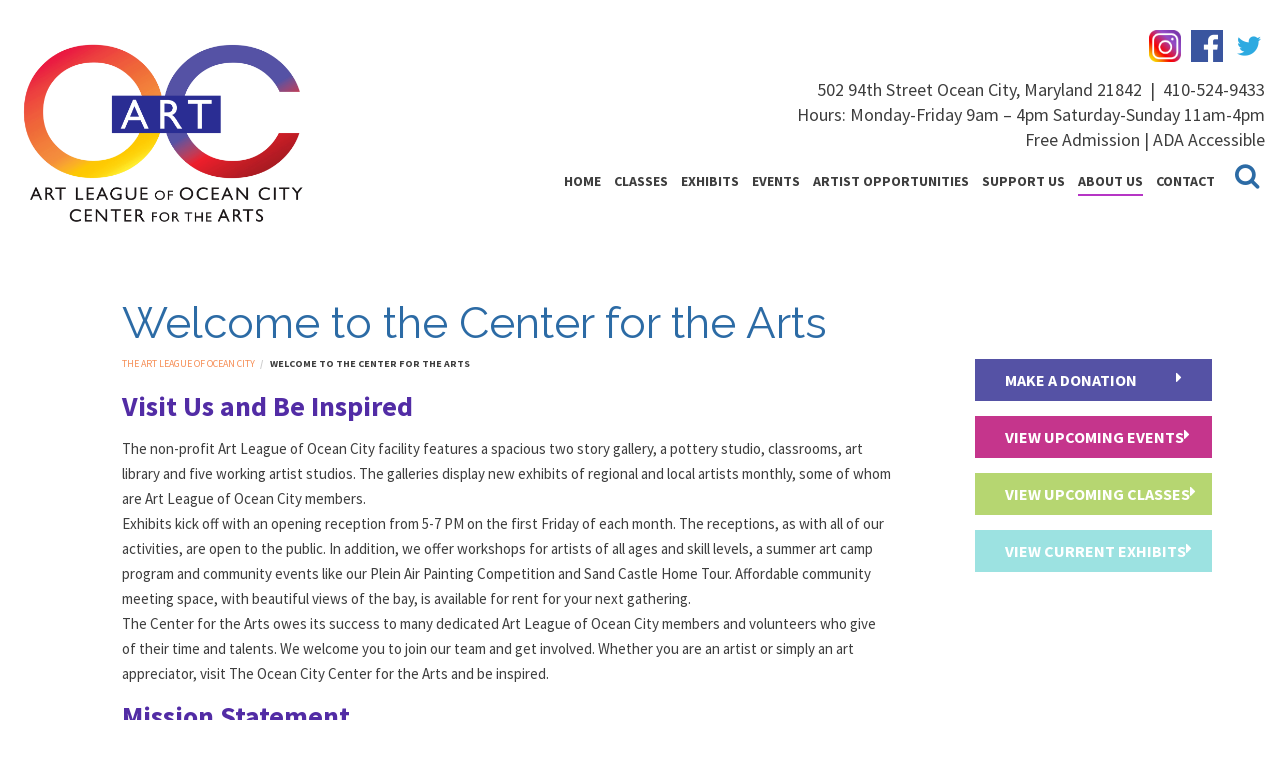

--- FILE ---
content_type: text/html; charset=UTF-8
request_url: https://artleagueofoceancity.org/welcome-center-arts/
body_size: 21116
content:
<!doctype html>

<!--[if lt IE 7]><html lang="en-US" class="no-js lt-ie9 lt-ie8 lt-ie7"> <![endif]-->
<!--[if (IE 7)&!(IEMobile)]><html lang="en-US" class="no-js lt-ie9 lt-ie8"><![endif]-->
<!--[if (IE 8)&!(IEMobile)]><html lang="en-US" class="no-js lt-ie9"><![endif]-->
<!--[if gt IE 8]><!--> <html lang="en-US" class="no-js"><!--<![endif]-->

<head>
	<meta charset="utf-8">

		<meta http-equiv="X-UA-Compatible" content="IE=edge,chrome=1">

		<meta name="HandheldFriendly" content="True">
	<meta name="MobileOptimized" content="320">
	<meta name="viewport" content="width=device-width, initial-scale=1.0"/>

		<link rel="apple-touch-icon" href="/app/uploads/2017/02/apple-icon.png">
	<link rel="icon" href="/app/uploads/2017/02/favicon.png">
	<link rel="pingback" href="">

		<meta name='robots' content='index, follow, max-image-preview:large, max-snippet:-1, max-video-preview:-1' />

<!-- Google Tag Manager for WordPress by gtm4wp.com -->
<script data-cfasync="false" data-pagespeed-no-defer>
	var gtm4wp_datalayer_name = "dataLayer";
	var dataLayer = dataLayer || [];

	const gtm4wp_scrollerscript_debugmode         = false;
	const gtm4wp_scrollerscript_callbacktime      = 100;
	const gtm4wp_scrollerscript_readerlocation    = 150;
	const gtm4wp_scrollerscript_contentelementid  = "content";
	const gtm4wp_scrollerscript_scannertime       = 60;
</script>
<!-- End Google Tag Manager for WordPress by gtm4wp.com -->
	<!-- This site is optimized with the Yoast SEO plugin v21.3 - https://yoast.com/wordpress/plugins/seo/ -->
	<title>Original local Ocean City MD free artwork gallery | Art Classes OCMD</title>
	<meta name="description" content="Stop by the non-profit Art League of Ocean City facility with a spacious 2-story gallery, pottery studio, classrooms, art library &amp; 5 artist studios." />
	<link rel="canonical" href="https://artleagueofoceancity.org/welcome-center-arts/" />
	<meta property="og:locale" content="en_US" />
	<meta property="og:type" content="article" />
	<meta property="og:title" content="Original local Ocean City MD free artwork gallery | Art Classes OCMD" />
	<meta property="og:description" content="Stop by the non-profit Art League of Ocean City facility with a spacious 2-story gallery, pottery studio, classrooms, art library &amp; 5 artist studios." />
	<meta property="og:url" content="https://artleagueofoceancity.org/welcome-center-arts/" />
	<meta property="og:site_name" content="Art League of Ocean City MD | Center for the Arts" />
	<meta property="article:modified_time" content="2025-04-28T22:28:40+00:00" />
	<meta name="twitter:card" content="summary_large_image" />
	<meta name="twitter:label1" content="Est. reading time" />
	<meta name="twitter:data1" content="3 minutes" />
	<script type="application/ld+json" class="yoast-schema-graph">{"@context":"https://schema.org","@graph":[{"@type":"WebPage","@id":"https://artleagueofoceancity.org/welcome-center-arts/","url":"https://artleagueofoceancity.org/welcome-center-arts/","name":"Original local Ocean City MD free artwork gallery | Art Classes OCMD","isPartOf":{"@id":"https://artleagueofoceancity.org/#website"},"datePublished":"2017-02-09T16:51:49+00:00","dateModified":"2025-04-28T22:28:40+00:00","description":"Stop by the non-profit Art League of Ocean City facility with a spacious 2-story gallery, pottery studio, classrooms, art library & 5 artist studios.","breadcrumb":{"@id":"https://artleagueofoceancity.org/welcome-center-arts/#breadcrumb"},"inLanguage":"en-US","potentialAction":[{"@type":"ReadAction","target":["https://artleagueofoceancity.org/welcome-center-arts/"]}]},{"@type":"BreadcrumbList","@id":"https://artleagueofoceancity.org/welcome-center-arts/#breadcrumb","itemListElement":[{"@type":"ListItem","position":1,"name":"Home","item":"https://artleagueofoceancity.org/"},{"@type":"ListItem","position":2,"name":"Welcome to the Center for the Arts"}]},{"@type":"WebSite","@id":"https://artleagueofoceancity.org/#website","url":"https://artleagueofoceancity.org/","name":"Art League of Ocean City MD | Center for the Arts","description":"","potentialAction":[{"@type":"SearchAction","target":{"@type":"EntryPoint","urlTemplate":"https://artleagueofoceancity.org/?s={search_term_string}"},"query-input":"required name=search_term_string"}],"inLanguage":"en-US"}]}</script>
	<!-- / Yoast SEO plugin. -->


<link rel='dns-prefetch' href='//cdnjs.cloudflare.com' />
<link rel='dns-prefetch' href='//fonts.googleapis.com' />
<link rel='dns-prefetch' href='//maxcdn.bootstrapcdn.com' />
<link rel="alternate" type="application/rss+xml" title="Art League of Ocean City MD | Center for the Arts &raquo; Feed" href="https://artleagueofoceancity.org/feed/" />
<link rel="alternate" type="application/rss+xml" title="Art League of Ocean City MD | Center for the Arts &raquo; Comments Feed" href="https://artleagueofoceancity.org/comments/feed/" />
<link rel="alternate" type="text/calendar" title="Art League of Ocean City MD | Center for the Arts &raquo; iCal Feed" href="https://artleagueofoceancity.org/events/?ical=1" />
<script type="text/javascript">
window._wpemojiSettings = {"baseUrl":"https:\/\/s.w.org\/images\/core\/emoji\/14.0.0\/72x72\/","ext":".png","svgUrl":"https:\/\/s.w.org\/images\/core\/emoji\/14.0.0\/svg\/","svgExt":".svg","source":{"concatemoji":"https:\/\/artleagueofoceancity.org\/wp\/wp-includes\/js\/wp-emoji-release.min.js"}};
/*! This file is auto-generated */
!function(i,n){var o,s,e;function c(e){try{var t={supportTests:e,timestamp:(new Date).valueOf()};sessionStorage.setItem(o,JSON.stringify(t))}catch(e){}}function p(e,t,n){e.clearRect(0,0,e.canvas.width,e.canvas.height),e.fillText(t,0,0);var t=new Uint32Array(e.getImageData(0,0,e.canvas.width,e.canvas.height).data),r=(e.clearRect(0,0,e.canvas.width,e.canvas.height),e.fillText(n,0,0),new Uint32Array(e.getImageData(0,0,e.canvas.width,e.canvas.height).data));return t.every(function(e,t){return e===r[t]})}function u(e,t,n){switch(t){case"flag":return n(e,"\ud83c\udff3\ufe0f\u200d\u26a7\ufe0f","\ud83c\udff3\ufe0f\u200b\u26a7\ufe0f")?!1:!n(e,"\ud83c\uddfa\ud83c\uddf3","\ud83c\uddfa\u200b\ud83c\uddf3")&&!n(e,"\ud83c\udff4\udb40\udc67\udb40\udc62\udb40\udc65\udb40\udc6e\udb40\udc67\udb40\udc7f","\ud83c\udff4\u200b\udb40\udc67\u200b\udb40\udc62\u200b\udb40\udc65\u200b\udb40\udc6e\u200b\udb40\udc67\u200b\udb40\udc7f");case"emoji":return!n(e,"\ud83e\udef1\ud83c\udffb\u200d\ud83e\udef2\ud83c\udfff","\ud83e\udef1\ud83c\udffb\u200b\ud83e\udef2\ud83c\udfff")}return!1}function f(e,t,n){var r="undefined"!=typeof WorkerGlobalScope&&self instanceof WorkerGlobalScope?new OffscreenCanvas(300,150):i.createElement("canvas"),a=r.getContext("2d",{willReadFrequently:!0}),o=(a.textBaseline="top",a.font="600 32px Arial",{});return e.forEach(function(e){o[e]=t(a,e,n)}),o}function t(e){var t=i.createElement("script");t.src=e,t.defer=!0,i.head.appendChild(t)}"undefined"!=typeof Promise&&(o="wpEmojiSettingsSupports",s=["flag","emoji"],n.supports={everything:!0,everythingExceptFlag:!0},e=new Promise(function(e){i.addEventListener("DOMContentLoaded",e,{once:!0})}),new Promise(function(t){var n=function(){try{var e=JSON.parse(sessionStorage.getItem(o));if("object"==typeof e&&"number"==typeof e.timestamp&&(new Date).valueOf()<e.timestamp+604800&&"object"==typeof e.supportTests)return e.supportTests}catch(e){}return null}();if(!n){if("undefined"!=typeof Worker&&"undefined"!=typeof OffscreenCanvas&&"undefined"!=typeof URL&&URL.createObjectURL&&"undefined"!=typeof Blob)try{var e="postMessage("+f.toString()+"("+[JSON.stringify(s),u.toString(),p.toString()].join(",")+"));",r=new Blob([e],{type:"text/javascript"}),a=new Worker(URL.createObjectURL(r),{name:"wpTestEmojiSupports"});return void(a.onmessage=function(e){c(n=e.data),a.terminate(),t(n)})}catch(e){}c(n=f(s,u,p))}t(n)}).then(function(e){for(var t in e)n.supports[t]=e[t],n.supports.everything=n.supports.everything&&n.supports[t],"flag"!==t&&(n.supports.everythingExceptFlag=n.supports.everythingExceptFlag&&n.supports[t]);n.supports.everythingExceptFlag=n.supports.everythingExceptFlag&&!n.supports.flag,n.DOMReady=!1,n.readyCallback=function(){n.DOMReady=!0}}).then(function(){return e}).then(function(){var e;n.supports.everything||(n.readyCallback(),(e=n.source||{}).concatemoji?t(e.concatemoji):e.wpemoji&&e.twemoji&&(t(e.twemoji),t(e.wpemoji)))}))}((window,document),window._wpemojiSettings);
</script>
<style type="text/css">
img.wp-smiley,
img.emoji {
	display: inline !important;
	border: none !important;
	box-shadow: none !important;
	height: 1em !important;
	width: 1em !important;
	margin: 0 0.07em !important;
	vertical-align: -0.1em !important;
	background: none !important;
	padding: 0 !important;
}
</style>
	<link rel='stylesheet' id='wp-block-library-css' href='https://artleagueofoceancity.org/wp/wp-includes/css/dist/block-library/style.min.css' type='text/css' media='all' />
<style id='classic-theme-styles-inline-css' type='text/css'>
/*! This file is auto-generated */
.wp-block-button__link{color:#fff;background-color:#32373c;border-radius:9999px;box-shadow:none;text-decoration:none;padding:calc(.667em + 2px) calc(1.333em + 2px);font-size:1.125em}.wp-block-file__button{background:#32373c;color:#fff;text-decoration:none}
</style>
<style id='global-styles-inline-css' type='text/css'>
body{--wp--preset--color--black: #000000;--wp--preset--color--cyan-bluish-gray: #abb8c3;--wp--preset--color--white: #ffffff;--wp--preset--color--pale-pink: #f78da7;--wp--preset--color--vivid-red: #cf2e2e;--wp--preset--color--luminous-vivid-orange: #ff6900;--wp--preset--color--luminous-vivid-amber: #fcb900;--wp--preset--color--light-green-cyan: #7bdcb5;--wp--preset--color--vivid-green-cyan: #00d084;--wp--preset--color--pale-cyan-blue: #8ed1fc;--wp--preset--color--vivid-cyan-blue: #0693e3;--wp--preset--color--vivid-purple: #9b51e0;--wp--preset--gradient--vivid-cyan-blue-to-vivid-purple: linear-gradient(135deg,rgba(6,147,227,1) 0%,rgb(155,81,224) 100%);--wp--preset--gradient--light-green-cyan-to-vivid-green-cyan: linear-gradient(135deg,rgb(122,220,180) 0%,rgb(0,208,130) 100%);--wp--preset--gradient--luminous-vivid-amber-to-luminous-vivid-orange: linear-gradient(135deg,rgba(252,185,0,1) 0%,rgba(255,105,0,1) 100%);--wp--preset--gradient--luminous-vivid-orange-to-vivid-red: linear-gradient(135deg,rgba(255,105,0,1) 0%,rgb(207,46,46) 100%);--wp--preset--gradient--very-light-gray-to-cyan-bluish-gray: linear-gradient(135deg,rgb(238,238,238) 0%,rgb(169,184,195) 100%);--wp--preset--gradient--cool-to-warm-spectrum: linear-gradient(135deg,rgb(74,234,220) 0%,rgb(151,120,209) 20%,rgb(207,42,186) 40%,rgb(238,44,130) 60%,rgb(251,105,98) 80%,rgb(254,248,76) 100%);--wp--preset--gradient--blush-light-purple: linear-gradient(135deg,rgb(255,206,236) 0%,rgb(152,150,240) 100%);--wp--preset--gradient--blush-bordeaux: linear-gradient(135deg,rgb(254,205,165) 0%,rgb(254,45,45) 50%,rgb(107,0,62) 100%);--wp--preset--gradient--luminous-dusk: linear-gradient(135deg,rgb(255,203,112) 0%,rgb(199,81,192) 50%,rgb(65,88,208) 100%);--wp--preset--gradient--pale-ocean: linear-gradient(135deg,rgb(255,245,203) 0%,rgb(182,227,212) 50%,rgb(51,167,181) 100%);--wp--preset--gradient--electric-grass: linear-gradient(135deg,rgb(202,248,128) 0%,rgb(113,206,126) 100%);--wp--preset--gradient--midnight: linear-gradient(135deg,rgb(2,3,129) 0%,rgb(40,116,252) 100%);--wp--preset--font-size--small: 13px;--wp--preset--font-size--medium: 20px;--wp--preset--font-size--large: 36px;--wp--preset--font-size--x-large: 42px;--wp--preset--spacing--20: 0.44rem;--wp--preset--spacing--30: 0.67rem;--wp--preset--spacing--40: 1rem;--wp--preset--spacing--50: 1.5rem;--wp--preset--spacing--60: 2.25rem;--wp--preset--spacing--70: 3.38rem;--wp--preset--spacing--80: 5.06rem;--wp--preset--shadow--natural: 6px 6px 9px rgba(0, 0, 0, 0.2);--wp--preset--shadow--deep: 12px 12px 50px rgba(0, 0, 0, 0.4);--wp--preset--shadow--sharp: 6px 6px 0px rgba(0, 0, 0, 0.2);--wp--preset--shadow--outlined: 6px 6px 0px -3px rgba(255, 255, 255, 1), 6px 6px rgba(0, 0, 0, 1);--wp--preset--shadow--crisp: 6px 6px 0px rgba(0, 0, 0, 1);}:where(.is-layout-flex){gap: 0.5em;}:where(.is-layout-grid){gap: 0.5em;}body .is-layout-flow > .alignleft{float: left;margin-inline-start: 0;margin-inline-end: 2em;}body .is-layout-flow > .alignright{float: right;margin-inline-start: 2em;margin-inline-end: 0;}body .is-layout-flow > .aligncenter{margin-left: auto !important;margin-right: auto !important;}body .is-layout-constrained > .alignleft{float: left;margin-inline-start: 0;margin-inline-end: 2em;}body .is-layout-constrained > .alignright{float: right;margin-inline-start: 2em;margin-inline-end: 0;}body .is-layout-constrained > .aligncenter{margin-left: auto !important;margin-right: auto !important;}body .is-layout-constrained > :where(:not(.alignleft):not(.alignright):not(.alignfull)){max-width: var(--wp--style--global--content-size);margin-left: auto !important;margin-right: auto !important;}body .is-layout-constrained > .alignwide{max-width: var(--wp--style--global--wide-size);}body .is-layout-flex{display: flex;}body .is-layout-flex{flex-wrap: wrap;align-items: center;}body .is-layout-flex > *{margin: 0;}body .is-layout-grid{display: grid;}body .is-layout-grid > *{margin: 0;}:where(.wp-block-columns.is-layout-flex){gap: 2em;}:where(.wp-block-columns.is-layout-grid){gap: 2em;}:where(.wp-block-post-template.is-layout-flex){gap: 1.25em;}:where(.wp-block-post-template.is-layout-grid){gap: 1.25em;}.has-black-color{color: var(--wp--preset--color--black) !important;}.has-cyan-bluish-gray-color{color: var(--wp--preset--color--cyan-bluish-gray) !important;}.has-white-color{color: var(--wp--preset--color--white) !important;}.has-pale-pink-color{color: var(--wp--preset--color--pale-pink) !important;}.has-vivid-red-color{color: var(--wp--preset--color--vivid-red) !important;}.has-luminous-vivid-orange-color{color: var(--wp--preset--color--luminous-vivid-orange) !important;}.has-luminous-vivid-amber-color{color: var(--wp--preset--color--luminous-vivid-amber) !important;}.has-light-green-cyan-color{color: var(--wp--preset--color--light-green-cyan) !important;}.has-vivid-green-cyan-color{color: var(--wp--preset--color--vivid-green-cyan) !important;}.has-pale-cyan-blue-color{color: var(--wp--preset--color--pale-cyan-blue) !important;}.has-vivid-cyan-blue-color{color: var(--wp--preset--color--vivid-cyan-blue) !important;}.has-vivid-purple-color{color: var(--wp--preset--color--vivid-purple) !important;}.has-black-background-color{background-color: var(--wp--preset--color--black) !important;}.has-cyan-bluish-gray-background-color{background-color: var(--wp--preset--color--cyan-bluish-gray) !important;}.has-white-background-color{background-color: var(--wp--preset--color--white) !important;}.has-pale-pink-background-color{background-color: var(--wp--preset--color--pale-pink) !important;}.has-vivid-red-background-color{background-color: var(--wp--preset--color--vivid-red) !important;}.has-luminous-vivid-orange-background-color{background-color: var(--wp--preset--color--luminous-vivid-orange) !important;}.has-luminous-vivid-amber-background-color{background-color: var(--wp--preset--color--luminous-vivid-amber) !important;}.has-light-green-cyan-background-color{background-color: var(--wp--preset--color--light-green-cyan) !important;}.has-vivid-green-cyan-background-color{background-color: var(--wp--preset--color--vivid-green-cyan) !important;}.has-pale-cyan-blue-background-color{background-color: var(--wp--preset--color--pale-cyan-blue) !important;}.has-vivid-cyan-blue-background-color{background-color: var(--wp--preset--color--vivid-cyan-blue) !important;}.has-vivid-purple-background-color{background-color: var(--wp--preset--color--vivid-purple) !important;}.has-black-border-color{border-color: var(--wp--preset--color--black) !important;}.has-cyan-bluish-gray-border-color{border-color: var(--wp--preset--color--cyan-bluish-gray) !important;}.has-white-border-color{border-color: var(--wp--preset--color--white) !important;}.has-pale-pink-border-color{border-color: var(--wp--preset--color--pale-pink) !important;}.has-vivid-red-border-color{border-color: var(--wp--preset--color--vivid-red) !important;}.has-luminous-vivid-orange-border-color{border-color: var(--wp--preset--color--luminous-vivid-orange) !important;}.has-luminous-vivid-amber-border-color{border-color: var(--wp--preset--color--luminous-vivid-amber) !important;}.has-light-green-cyan-border-color{border-color: var(--wp--preset--color--light-green-cyan) !important;}.has-vivid-green-cyan-border-color{border-color: var(--wp--preset--color--vivid-green-cyan) !important;}.has-pale-cyan-blue-border-color{border-color: var(--wp--preset--color--pale-cyan-blue) !important;}.has-vivid-cyan-blue-border-color{border-color: var(--wp--preset--color--vivid-cyan-blue) !important;}.has-vivid-purple-border-color{border-color: var(--wp--preset--color--vivid-purple) !important;}.has-vivid-cyan-blue-to-vivid-purple-gradient-background{background: var(--wp--preset--gradient--vivid-cyan-blue-to-vivid-purple) !important;}.has-light-green-cyan-to-vivid-green-cyan-gradient-background{background: var(--wp--preset--gradient--light-green-cyan-to-vivid-green-cyan) !important;}.has-luminous-vivid-amber-to-luminous-vivid-orange-gradient-background{background: var(--wp--preset--gradient--luminous-vivid-amber-to-luminous-vivid-orange) !important;}.has-luminous-vivid-orange-to-vivid-red-gradient-background{background: var(--wp--preset--gradient--luminous-vivid-orange-to-vivid-red) !important;}.has-very-light-gray-to-cyan-bluish-gray-gradient-background{background: var(--wp--preset--gradient--very-light-gray-to-cyan-bluish-gray) !important;}.has-cool-to-warm-spectrum-gradient-background{background: var(--wp--preset--gradient--cool-to-warm-spectrum) !important;}.has-blush-light-purple-gradient-background{background: var(--wp--preset--gradient--blush-light-purple) !important;}.has-blush-bordeaux-gradient-background{background: var(--wp--preset--gradient--blush-bordeaux) !important;}.has-luminous-dusk-gradient-background{background: var(--wp--preset--gradient--luminous-dusk) !important;}.has-pale-ocean-gradient-background{background: var(--wp--preset--gradient--pale-ocean) !important;}.has-electric-grass-gradient-background{background: var(--wp--preset--gradient--electric-grass) !important;}.has-midnight-gradient-background{background: var(--wp--preset--gradient--midnight) !important;}.has-small-font-size{font-size: var(--wp--preset--font-size--small) !important;}.has-medium-font-size{font-size: var(--wp--preset--font-size--medium) !important;}.has-large-font-size{font-size: var(--wp--preset--font-size--large) !important;}.has-x-large-font-size{font-size: var(--wp--preset--font-size--x-large) !important;}
.wp-block-navigation a:where(:not(.wp-element-button)){color: inherit;}
:where(.wp-block-post-template.is-layout-flex){gap: 1.25em;}:where(.wp-block-post-template.is-layout-grid){gap: 1.25em;}
:where(.wp-block-columns.is-layout-flex){gap: 2em;}:where(.wp-block-columns.is-layout-grid){gap: 2em;}
.wp-block-pullquote{font-size: 1.5em;line-height: 1.6;}
</style>
<link rel='stylesheet' id='d3_gallery_basic_css-css' href='https://artleagueofoceancity.org/app/plugins/d3-gallery/css/basic.css' type='text/css' media='all' />
<link rel='stylesheet' id='d3_gallery_front_js-css' href='https://artleagueofoceancity.org/app/plugins/d3-gallery/css/gallery.css' type='text/css' media='all' />
<link rel='stylesheet' id='taxonomy-image-plugin-public-css' href='https://artleagueofoceancity.org/app/plugins/taxonomy-images/css/style.css' type='text/css' media='screen' />
<link rel='stylesheet' id='d3forms-css-css' href='https://artleagueofoceancity.org/app/plugins/d3forms//asset/css/d3forms.css' type='text/css' media='all' />
<link rel='stylesheet' id='bload-css' href='https://artleagueofoceancity.org/app/plugins/d3forms//asset/css/bload/bload.css' type='text/css' media='all' />
<link rel='stylesheet' id='fileupload-css' href='https://artleagueofoceancity.org/app/plugins/d3forms//asset/css/fileUpload/jquery.fileupload.css' type='text/css' media='all' />
<link rel='stylesheet' id='wpdreams-asl-basic-css' href='https://artleagueofoceancity.org/app/plugins/ajax-search-lite/css/style.basic.css' type='text/css' media='all' />
<link rel='stylesheet' id='wpdreams-ajaxsearchlite-css' href='https://artleagueofoceancity.org/app/plugins/ajax-search-lite/css/style-underline.css' type='text/css' media='all' />
<link rel='stylesheet' id='google-css-css' href='//fonts.googleapis.com/css?family=Raleway%7CSource+Sans+Pro%3A400%2C600%2C700' type='text/css' media='all' />
<link rel='stylesheet' id='awesome-css-css' href='//maxcdn.bootstrapcdn.com/font-awesome/4.7.0/css/font-awesome.min.css' type='text/css' media='all' />
<link rel='stylesheet' id='slick-css-css' href='//cdnjs.cloudflare.com/ajax/libs/slick-carousel/1.6.0/slick.css' type='text/css' media='all' />
<link rel='stylesheet' id='slick_theme-css-css' href='//cdnjs.cloudflare.com/ajax/libs/slick-carousel/1.6.0/slick-theme.min.css' type='text/css' media='all' />
<link rel='stylesheet' id='modal-css-css' href='https://cdnjs.cloudflare.com/ajax/libs/bootstrap-modal/2.2.6/css/bootstrap-modal.css' type='text/css' media='all' />
<link rel='stylesheet' id='sidr-css-css' href='https://artleagueofoceancity.org/app/themes/evolution/js/sidr/jquery.sidr.light.css' type='text/css' media='all' />
<link rel='stylesheet' id='ticker-css-css' href='https://artleagueofoceancity.org/app/themes/evolution/js/ticker/ticker.min.css' type='text/css' media='all' />
<link rel='stylesheet' id='evo-css-css' href='https://artleagueofoceancity.org/app/themes/evolution/compiled.css' type='text/css' media='all' />
<link rel='stylesheet' id='darwin-css-css' href='https://artleagueofoceancity.org/app/themes/darwin/compiled.css' type='text/css' media='all' />
<script type='text/javascript' src='https://artleagueofoceancity.org/wp/wp-includes/js/jquery/jquery.min.js' id='jquery-core-js'></script>
<script type='text/javascript' src='https://artleagueofoceancity.org/wp/wp-includes/js/jquery/jquery-migrate.min.js' id='jquery-migrate-js'></script>
<script type='text/javascript' src='https://artleagueofoceancity.org/wp/wp-includes/js/jquery/ui/core.min.js' id='jquery-ui-core-js'></script>
<script type='text/javascript' src='https://artleagueofoceancity.org/wp/wp-includes/js/jquery/ui/datepicker.min.js' id='jquery-ui-datepicker-js'></script>
<script id="jquery-ui-datepicker-js-after" type="text/javascript">
jQuery(function(jQuery){jQuery.datepicker.setDefaults({"closeText":"Close","currentText":"Today","monthNames":["January","February","March","April","May","June","July","August","September","October","November","December"],"monthNamesShort":["Jan","Feb","Mar","Apr","May","Jun","Jul","Aug","Sep","Oct","Nov","Dec"],"nextText":"Next","prevText":"Previous","dayNames":["Sunday","Monday","Tuesday","Wednesday","Thursday","Friday","Saturday"],"dayNamesShort":["Sun","Mon","Tue","Wed","Thu","Fri","Sat"],"dayNamesMin":["S","M","T","W","T","F","S"],"dateFormat":"MM d, yy","firstDay":0,"isRTL":false});});
</script>
<script type='text/javascript' src='https://artleagueofoceancity.org/app/plugins/d3-gallery/js/basic.js' id='d3_gallery_basic_js-js'></script>
<script type='text/javascript' src='https://artleagueofoceancity.org/app/plugins/d3-gallery/js/front.js' id='d3_gallery_front_js-js'></script>
<script type='text/javascript' src='https://artleagueofoceancity.org/app/plugins/duracelltomi-google-tag-manager/js/analytics-talk-content-tracking.js' id='gtm4wp-scroll-tracking-js'></script>
<link rel="https://api.w.org/" href="https://artleagueofoceancity.org/wp-json/" /><link rel="alternate" type="application/json" href="https://artleagueofoceancity.org/wp-json/wp/v2/pages/1691" /><link rel='shortlink' href='https://artleagueofoceancity.org/?p=1691' />
<link rel="alternate" type="application/json+oembed" href="https://artleagueofoceancity.org/wp-json/oembed/1.0/embed?url=https%3A%2F%2Fartleagueofoceancity.org%2Fwelcome-center-arts%2F" />
<link rel="alternate" type="text/xml+oembed" href="https://artleagueofoceancity.org/wp-json/oembed/1.0/embed?url=https%3A%2F%2Fartleagueofoceancity.org%2Fwelcome-center-arts%2F&#038;format=xml" />
<meta name="tec-api-version" content="v1"><meta name="tec-api-origin" content="https://artleagueofoceancity.org"><link rel="alternate" href="https://artleagueofoceancity.org/wp-json/tribe/events/v1/" />		<script type="text/javascript">
		var d3foms_ajaxurl = 'https://artleagueofoceancity.org/wp/wp-admin/admin-ajax.php';
		</script>
		
<!-- Google Tag Manager for WordPress by gtm4wp.com -->
<!-- GTM Container placement set to manual -->
<script data-cfasync="false" data-pagespeed-no-defer type="text/javascript">
	var dataLayer_content = {"pageTitle":"Original local Ocean City MD free artwork gallery | Art Classes OCMD","pagePostType":"page","pagePostType2":"single-page","pagePostAuthor":"d3admin","pagePostDate":"February 9, 2017","pagePostDateYear":"2017","pagePostDateMonth":"02","pagePostDateDay":"09","pagePostDateDayName":"Thursday","pagePostDateHour":"11","pagePostDateMinute":"51","pagePostDateIso":"2017-02-09T11:51:49-05:00","pagePostDateUnix":1486641109,"browserName":"","browserVersion":"","browserEngineName":"","browserEngineVersion":"","osName":"","osVersion":"","deviceType":"bot","deviceManufacturer":"","deviceModel":"","postCountOnPage":1,"postCountTotal":1,"postID":1691,"postFormat":"standard"};
	dataLayer.push( dataLayer_content );
</script>
<script data-cfasync="false">
(function(w,d,s,l,i){w[l]=w[l]||[];w[l].push({'gtm.start':
new Date().getTime(),event:'gtm.js'});var f=d.getElementsByTagName(s)[0],
j=d.createElement(s),dl=l!='dataLayer'?'&l='+l:'';j.async=true;j.src=
'//www.googletagmanager.com/gtm.js?id='+i+dl;f.parentNode.insertBefore(j,f);
})(window,document,'script','dataLayer','GTM-WS6XTB2');
</script>
<!-- End Google Tag Manager -->
<!-- End Google Tag Manager for WordPress by gtm4wp.com -->				<link rel="preconnect" href="https://fonts.gstatic.com" crossorigin />
				<link rel="preload" as="style" href="//fonts.googleapis.com/css?family=Open+Sans&display=swap" />
				<link rel="stylesheet" href="//fonts.googleapis.com/css?family=Open+Sans&display=swap" media="all" />
				                <style>
                    
					div[id*='ajaxsearchlitesettings'].searchsettings .asl_option_inner label {
						font-size: 0px !important;
						color: rgba(0, 0, 0, 0);
					}
					div[id*='ajaxsearchlitesettings'].searchsettings .asl_option_inner label:after {
						font-size: 11px !important;
						position: absolute;
						top: 0;
						left: 0;
						z-index: 1;
					}
					.asl_w_container {
						width: 100%;
						margin: 0px 0px 0px 0px;
						min-width: 200px;
					}
					div[id*='ajaxsearchlite'].asl_m {
						width: 100%;
					}
					div[id*='ajaxsearchliteres'].wpdreams_asl_results div.resdrg span.highlighted {
						font-weight: bold;
						color: rgba(217, 49, 43, 1);
						background-color: rgba(238, 238, 238, 1);
					}
					div[id*='ajaxsearchliteres'].wpdreams_asl_results .results img.asl_image {
						width: 70px;
						height: 70px;
						object-fit: cover;
					}
					div.asl_r .results {
						max-height: none;
					}
				
						div.asl_r.asl_w.vertical .results .item::after {
							display: block;
							position: absolute;
							bottom: 0;
							content: '';
							height: 1px;
							width: 100%;
							background: #D8D8D8;
						}
						div.asl_r.asl_w.vertical .results .item.asl_last_item::after {
							display: none;
						}
					                </style>
                	<!-- HTML5 Shim and Respond.js IE8 support of HTML5 elements and media queries -->
	<!--[if lt IE 9]>
		<script src="https://oss.maxcdn.com/libs/html5shiv/3.7.0/html5shiv.js"></script>
		<script src="https://oss.maxcdn.com/libs/respond.js/1.4.2/respond.min.js"></script>
	<![endif]-->
	
	
</head><body class="page-template-default page page-id-1691 tribe-no-js">
    
<!-- GTM Container placement set to manual -->
<!-- Google Tag Manager (noscript) -->
				<noscript><iframe src="https://www.googletagmanager.com/ns.html?id=GTM-WS6XTB2" height="0" width="0" style="display:none;visibility:hidden" aria-hidden="true"></iframe></noscript>
<!-- End Google Tag Manager (noscript) -->        <div id="sidr">
        <!-- Your content -->
        <div class="menu-container"><ul id="menu-primary" class="list-nav"><li id="menu-item-9" class="menu-item menu-item-type-post_type menu-item-object-page menu-item-home menu-item-9"><a href="https://artleagueofoceancity.org/">Home</a></li>
<li id="menu-item-306221" class="menu-item menu-item-type-custom menu-item-object-custom menu-item-306221"><a target="_blank" rel="noopener" href="https://canvas.artleagueofoceancity.org/classes">Classes</a></li>
<li id="menu-item-289229" class="menu-item menu-item-type-taxonomy menu-item-object-tribe_events_cat menu-item-has-children menu-item-289229"><a href="https://artleagueofoceancity.org/events/category/exhibit/">Exhibits</a>
<ul class="sub-menu">
	<li id="menu-item-14788" class="menu-item menu-item-type-post_type menu-item-object-page menu-item-14788"><a href="https://artleagueofoceancity.org/current-exhibits/">Current Exhibits</a></li>
	<li id="menu-item-1722" class="menu-item menu-item-type-post_type menu-item-object-page menu-item-1722"><a href="https://artleagueofoceancity.org/upcoming-exhibits/">Upcoming Exhibits</a></li>
	<li id="menu-item-1733" class="menu-item menu-item-type-post_type menu-item-object-page menu-item-1733"><a href="https://artleagueofoceancity.org/resident-artist-studios/">Resident Artist Studios</a></li>
	<li id="menu-item-1744" class="menu-item menu-item-type-post_type menu-item-object-page menu-item-1744"><a href="https://artleagueofoceancity.org/gift-shop/">Felber Gift Shop</a></li>
	<li id="menu-item-194438" class="menu-item menu-item-type-post_type menu-item-object-page menu-item-194438"><a href="https://artleagueofoceancity.org/gift-shop-2/">Online Gift Shop</a></li>
</ul>
</li>
<li id="menu-item-22836" class="menu-item menu-item-type-taxonomy menu-item-object-tribe_events_cat menu-item-has-children menu-item-22836"><a href="https://artleagueofoceancity.org/events/category/event/">Events</a>
<ul class="sub-menu">
	<li id="menu-item-361663" class="menu-item menu-item-type-custom menu-item-object-custom menu-item-361663"><a href="https://artleagueofoceancity.org/events/category/event/list/">Upcoming Events</a></li>
	<li id="menu-item-492111" class="menu-item menu-item-type-post_type menu-item-object-page menu-item-492111"><a href="https://artleagueofoceancity.org/artists-paint-oc-2/">Artists Paint OC</a></li>
	<li id="menu-item-25623" class="menu-item menu-item-type-custom menu-item-object-custom menu-item-25623"><a target="_blank" rel="noopener" href="http://www.ocmdfilmfestival.com/">Film Festival</a></li>
	<li id="menu-item-501011" class="menu-item menu-item-type-custom menu-item-object-custom menu-item-501011"><a href="http://stigmahighlighted.com/">Stigma Highlighted</a></li>
	<li id="menu-item-1718" class="menu-item menu-item-type-post_type menu-item-object-page menu-item-1718"><a href="https://artleagueofoceancity.org/fundraising-opportunities/">Fundraising Opportunities</a></li>
	<li id="menu-item-1719" class="menu-item menu-item-type-post_type menu-item-object-page menu-item-1719"><a href="https://artleagueofoceancity.org/photo-gallery/">Photo Gallery</a></li>
	<li id="menu-item-504536" class="menu-item menu-item-type-post_type menu-item-object-page menu-item-504536"><a href="https://artleagueofoceancity.org/private-art-classes/">Private Art Classes</a></li>
	<li id="menu-item-1717" class="menu-item menu-item-type-post_type menu-item-object-page menu-item-1717"><a href="https://artleagueofoceancity.org/facility-rental-opportunities/">Facility Rental Opportunities</a></li>
</ul>
</li>
<li id="menu-item-22587" class="menu-item menu-item-type-custom menu-item-object-custom menu-item-has-children menu-item-22587"><a href="https://artleagueofoceancity.org/call-for-entries/">Artist Opportunities</a>
<ul class="sub-menu">
	<li id="menu-item-500260" class="menu-item menu-item-type-post_type menu-item-object-page menu-item-500260"><a href="https://artleagueofoceancity.org/business-of-art-free-classes/">Business of Art – Free Classes</a></li>
	<li id="menu-item-1732" class="menu-item menu-item-type-post_type menu-item-object-page menu-item-1732"><a href="https://artleagueofoceancity.org/call-for-entries/">Call For Entries</a></li>
	<li id="menu-item-137149" class="menu-item menu-item-type-post_type menu-item-object-page menu-item-137149"><a href="https://artleagueofoceancity.org/artists-registry/">Artist Directory</a></li>
	<li id="menu-item-134944" class="menu-item menu-item-type-post_type menu-item-object-page menu-item-134944"><a href="https://artleagueofoceancity.org/resident-artist-studios/">Resident Artist Studios</a></li>
	<li id="menu-item-191897" class="menu-item menu-item-type-post_type menu-item-object-page menu-item-191897"><a href="https://artleagueofoceancity.org/artwork-online-entry/">Artwork Online Entry</a></li>
</ul>
</li>
<li id="menu-item-179333" class="menu-item menu-item-type-custom menu-item-object-custom menu-item-has-children menu-item-179333"><a target="_blank" rel="noopener">Support Us</a>
<ul class="sub-menu">
	<li id="menu-item-504438" class="menu-item menu-item-type-post_type menu-item-object-page menu-item-504438"><a href="https://artleagueofoceancity.org/artleaguegames/">Art League Games</a></li>
	<li id="menu-item-193557" class="menu-item menu-item-type-custom menu-item-object-custom menu-item-193557"><a target="_blank" rel="noopener" href="https://canvas.artleagueofoceancity.org/donate">Make a Donation</a></li>
	<li id="menu-item-492109" class="menu-item menu-item-type-post_type menu-item-object-page menu-item-492109"><a href="https://artleagueofoceancity.org/belong/">Become a Member and Belong</a></li>
	<li id="menu-item-22337" class="menu-item menu-item-type-post_type menu-item-object-page menu-item-22337"><a href="https://artleagueofoceancity.org/get-involved/volunteer/">Become a Volunteer</a></li>
	<li id="menu-item-178997" class="menu-item menu-item-type-post_type menu-item-object-page menu-item-178997"><a href="https://artleagueofoceancity.org/legacy-partner/">Become a Legacy Partner</a></li>
	<li id="menu-item-1727" class="menu-item menu-item-type-post_type menu-item-object-page menu-item-1727"><a href="https://artleagueofoceancity.org/get-involved/become-corporate-partner/">Become A Corporate Partner</a></li>
	<li id="menu-item-505232" class="menu-item menu-item-type-post_type menu-item-object-page menu-item-505232"><a href="https://artleagueofoceancity.org/gift-certificates/">Gift Certificates</a></li>
</ul>
</li>
<li id="menu-item-22837" class="menu-item menu-item-type-post_type menu-item-object-page current-menu-item page_item page-item-1691 current_page_item current-menu-ancestor current-menu-parent current_page_parent current_page_ancestor menu-item-has-children menu-item-22837"><a href="https://artleagueofoceancity.org/welcome-center-arts/" aria-current="page">About Us</a>
<ul class="sub-menu">
	<li id="menu-item-502853" class="menu-item menu-item-type-post_type menu-item-object-page menu-item-502853"><a href="https://artleagueofoceancity.org/art-blog/">Blog</a></li>
	<li id="menu-item-195129" class="menu-item menu-item-type-post_type menu-item-object-page current-menu-item page_item page-item-1691 current_page_item menu-item-195129"><a href="https://artleagueofoceancity.org/welcome-center-arts/" aria-current="page">Welcome to the Center for the Arts</a></li>
	<li id="menu-item-471691" class="menu-item menu-item-type-post_type menu-item-object-page menu-item-471691"><a href="https://artleagueofoceancity.org/get-involved/corporate-partners/">Our Corporate Partners</a></li>
	<li id="menu-item-407503" class="menu-item menu-item-type-custom menu-item-object-custom menu-item-407503"><a target="_blank" rel="noopener" href="https://cloud.threshold360.com/locations/8464036-629506439">360 Virtual Tour of the OC Center for the Arts</a></li>
	<li id="menu-item-1737" class="menu-item menu-item-type-post_type menu-item-object-page menu-item-1737"><a href="https://artleagueofoceancity.org/history/">History</a></li>
	<li id="menu-item-502194" class="menu-item menu-item-type-custom menu-item-object-custom menu-item-502194"><a target="_blank" rel="noopener" href="https://www.youtube.com/live/jo4jyMoIEd0">See Our View</a></li>
	<li id="menu-item-499165" class="menu-item menu-item-type-post_type menu-item-object-page menu-item-499165"><a href="https://artleagueofoceancity.org/contact/board-staff/">Our Team</a></li>
	<li id="menu-item-136278" class="menu-item menu-item-type-post_type menu-item-object-page menu-item-136278"><a href="https://artleagueofoceancity.org/artists-registry/">Artist Directory</a></li>
	<li id="menu-item-501281" class="menu-item menu-item-type-post_type menu-item-object-page menu-item-501281"><a href="https://artleagueofoceancity.org/fellowships/">Fellowships</a></li>
	<li id="menu-item-22632" class="menu-item menu-item-type-post_type menu-item-object-page menu-item-22632"><a href="https://artleagueofoceancity.org/scholarship/">Scholarship</a></li>
	<li id="menu-item-502418" class="menu-item menu-item-type-post_type menu-item-object-page menu-item-502418"><a href="https://artleagueofoceancity.org/employment-opportunities/">Employment Opportunities</a></li>
	<li id="menu-item-1741" class="menu-item menu-item-type-post_type menu-item-object-page menu-item-1741"><a href="https://artleagueofoceancity.org/press-releases/">Press Releases</a></li>
	<li id="menu-item-1736" class="menu-item menu-item-type-post_type menu-item-object-page menu-item-1736"><a href="https://artleagueofoceancity.org/annual-reports/">Annual Reports</a></li>
	<li id="menu-item-1742" class="menu-item menu-item-type-post_type menu-item-object-page menu-item-1742"><a href="https://artleagueofoceancity.org/videos/">Videos</a></li>
	<li id="menu-item-1739" class="menu-item menu-item-type-post_type menu-item-object-page menu-item-1739"><a href="https://artleagueofoceancity.org/newsletters/">Newsletters</a></li>
</ul>
</li>
<li id="menu-item-1746" class="menu-item menu-item-type-post_type menu-item-object-page menu-item-has-children menu-item-1746"><a href="https://artleagueofoceancity.org/contact/">Contact</a>
<ul class="sub-menu">
	<li id="menu-item-1747" class="menu-item menu-item-type-post_type menu-item-object-page menu-item-1747"><a href="https://artleagueofoceancity.org/contact/board-staff/">Our Team</a></li>
</ul>
</li>
</ul></div>    </div>
    <header id="header" role="banner">
        <div class="search-ctr" style="display:none;">
            <div class="container">	<form method="get" id="searchform" action="https://artleagueofoceancity.org/">
		<label for="s" class="assistive-text">Search</label>
		<input type="text" class="field" name="s" id="s" placeholder="Search" />
		<button type="submit" class="submit" name="submit" id="searchsubmit" value="">GO</button>
	</form>
</div>
        </div>
        <div class="container">
            <div class="row">
                <div class="logo">
                    <a href="https://artleagueofoceancity.org" title="The Art League of Ocean City">
                        <img src="/app/uploads/2021/11/ALOC-Logo-2.png" title="The Art League of Ocean City" alt="The Art League of Ocean City" />
                    </a>
                </div>
                <div class="nav-info">
                    <div class="social-icons">
                        <a href="https://www.instagram.com/artleagueoc/" target="_blank"><img src="/app/uploads/2021/04/Instagram-Icon.png" /></a><a href="https://www.facebook.com/artleagueofoceancity/" target="_blank"><img src="/app/uploads/2021/04/facebook-icon.png" /></a><a href="https://twitter.com/ArtLeagueOC" target="_blank"><img src="/app/uploads/2021/04/twitter-icon.png" /></a>                    </div>
                    <div class="top-row">
                            <div class="bizinfo">
                                <span>
                                    502 94th Street Ocean City, Maryland 21842&nbsp; | &nbsp;<a href="tel:+1-410-524-9433">410-524-9433</a><br/>Hours: Monday-Friday 9am – 4pm Saturday-Sunday 11am-4pm<br/>Free Admission | ADA Accessible
                                </span>
                            </div>
                        
                    </div>
                    <nav id="main-nav" class="nav-menu" role="navigation">
                        <div class="mobilenav">
                            <a href="#sidr" class="mobile-trigger"  title="Menu">
                                <span class="text">Menu</span>
                                <span id="hamburger-icon" >
                                    <span class="line line-1"></span>
                                    <span class="line line-2"></span>
                                    <span class="line line-3"></span>
                                </span>
                            </a>
                        </div>
                        <div class="menu-container"><ul id="menu-primary-1" class="list-nav"><li class="menu-item menu-item-type-post_type menu-item-object-page menu-item-home menu-item-9"><a href="https://artleagueofoceancity.org/">Home</a></li>
<li class="menu-item menu-item-type-custom menu-item-object-custom menu-item-306221"><a target="_blank" rel="noopener" href="https://canvas.artleagueofoceancity.org/classes">Classes</a></li>
<li class="menu-item menu-item-type-taxonomy menu-item-object-tribe_events_cat menu-item-has-children menu-item-289229"><a href="https://artleagueofoceancity.org/events/category/exhibit/">Exhibits</a>
<ul class="sub-menu">
	<li class="menu-item menu-item-type-post_type menu-item-object-page menu-item-14788"><a href="https://artleagueofoceancity.org/current-exhibits/">Current Exhibits</a></li>
	<li class="menu-item menu-item-type-post_type menu-item-object-page menu-item-1722"><a href="https://artleagueofoceancity.org/upcoming-exhibits/">Upcoming Exhibits</a></li>
	<li class="menu-item menu-item-type-post_type menu-item-object-page menu-item-1733"><a href="https://artleagueofoceancity.org/resident-artist-studios/">Resident Artist Studios</a></li>
	<li class="menu-item menu-item-type-post_type menu-item-object-page menu-item-1744"><a href="https://artleagueofoceancity.org/gift-shop/">Felber Gift Shop</a></li>
	<li class="menu-item menu-item-type-post_type menu-item-object-page menu-item-194438"><a href="https://artleagueofoceancity.org/gift-shop-2/">Online Gift Shop</a></li>
</ul>
</li>
<li class="menu-item menu-item-type-taxonomy menu-item-object-tribe_events_cat menu-item-has-children menu-item-22836"><a href="https://artleagueofoceancity.org/events/category/event/">Events</a>
<ul class="sub-menu">
	<li class="menu-item menu-item-type-custom menu-item-object-custom menu-item-361663"><a href="https://artleagueofoceancity.org/events/category/event/list/">Upcoming Events</a></li>
	<li class="menu-item menu-item-type-post_type menu-item-object-page menu-item-492111"><a href="https://artleagueofoceancity.org/artists-paint-oc-2/">Artists Paint OC</a></li>
	<li class="menu-item menu-item-type-custom menu-item-object-custom menu-item-25623"><a target="_blank" rel="noopener" href="http://www.ocmdfilmfestival.com/">Film Festival</a></li>
	<li class="menu-item menu-item-type-custom menu-item-object-custom menu-item-501011"><a href="http://stigmahighlighted.com/">Stigma Highlighted</a></li>
	<li class="menu-item menu-item-type-post_type menu-item-object-page menu-item-1718"><a href="https://artleagueofoceancity.org/fundraising-opportunities/">Fundraising Opportunities</a></li>
	<li class="menu-item menu-item-type-post_type menu-item-object-page menu-item-1719"><a href="https://artleagueofoceancity.org/photo-gallery/">Photo Gallery</a></li>
	<li class="menu-item menu-item-type-post_type menu-item-object-page menu-item-504536"><a href="https://artleagueofoceancity.org/private-art-classes/">Private Art Classes</a></li>
	<li class="menu-item menu-item-type-post_type menu-item-object-page menu-item-1717"><a href="https://artleagueofoceancity.org/facility-rental-opportunities/">Facility Rental Opportunities</a></li>
</ul>
</li>
<li class="menu-item menu-item-type-custom menu-item-object-custom menu-item-has-children menu-item-22587"><a href="https://artleagueofoceancity.org/call-for-entries/">Artist Opportunities</a>
<ul class="sub-menu">
	<li class="menu-item menu-item-type-post_type menu-item-object-page menu-item-500260"><a href="https://artleagueofoceancity.org/business-of-art-free-classes/">Business of Art – Free Classes</a></li>
	<li class="menu-item menu-item-type-post_type menu-item-object-page menu-item-1732"><a href="https://artleagueofoceancity.org/call-for-entries/">Call For Entries</a></li>
	<li class="menu-item menu-item-type-post_type menu-item-object-page menu-item-137149"><a href="https://artleagueofoceancity.org/artists-registry/">Artist Directory</a></li>
	<li class="menu-item menu-item-type-post_type menu-item-object-page menu-item-134944"><a href="https://artleagueofoceancity.org/resident-artist-studios/">Resident Artist Studios</a></li>
	<li class="menu-item menu-item-type-post_type menu-item-object-page menu-item-191897"><a href="https://artleagueofoceancity.org/artwork-online-entry/">Artwork Online Entry</a></li>
</ul>
</li>
<li class="menu-item menu-item-type-custom menu-item-object-custom menu-item-has-children menu-item-179333"><a target="_blank" rel="noopener">Support Us</a>
<ul class="sub-menu">
	<li class="menu-item menu-item-type-post_type menu-item-object-page menu-item-504438"><a href="https://artleagueofoceancity.org/artleaguegames/">Art League Games</a></li>
	<li class="menu-item menu-item-type-custom menu-item-object-custom menu-item-193557"><a target="_blank" rel="noopener" href="https://canvas.artleagueofoceancity.org/donate">Make a Donation</a></li>
	<li class="menu-item menu-item-type-post_type menu-item-object-page menu-item-492109"><a href="https://artleagueofoceancity.org/belong/">Become a Member and Belong</a></li>
	<li class="menu-item menu-item-type-post_type menu-item-object-page menu-item-22337"><a href="https://artleagueofoceancity.org/get-involved/volunteer/">Become a Volunteer</a></li>
	<li class="menu-item menu-item-type-post_type menu-item-object-page menu-item-178997"><a href="https://artleagueofoceancity.org/legacy-partner/">Become a Legacy Partner</a></li>
	<li class="menu-item menu-item-type-post_type menu-item-object-page menu-item-1727"><a href="https://artleagueofoceancity.org/get-involved/become-corporate-partner/">Become A Corporate Partner</a></li>
	<li class="menu-item menu-item-type-post_type menu-item-object-page menu-item-505232"><a href="https://artleagueofoceancity.org/gift-certificates/">Gift Certificates</a></li>
</ul>
</li>
<li class="menu-item menu-item-type-post_type menu-item-object-page current-menu-item page_item page-item-1691 current_page_item current-menu-ancestor current-menu-parent current_page_parent current_page_ancestor menu-item-has-children menu-item-22837"><a href="https://artleagueofoceancity.org/welcome-center-arts/" aria-current="page">About Us</a>
<ul class="sub-menu">
	<li class="menu-item menu-item-type-post_type menu-item-object-page menu-item-502853"><a href="https://artleagueofoceancity.org/art-blog/">Blog</a></li>
	<li class="menu-item menu-item-type-post_type menu-item-object-page current-menu-item page_item page-item-1691 current_page_item menu-item-195129"><a href="https://artleagueofoceancity.org/welcome-center-arts/" aria-current="page">Welcome to the Center for the Arts</a></li>
	<li class="menu-item menu-item-type-post_type menu-item-object-page menu-item-471691"><a href="https://artleagueofoceancity.org/get-involved/corporate-partners/">Our Corporate Partners</a></li>
	<li class="menu-item menu-item-type-custom menu-item-object-custom menu-item-407503"><a target="_blank" rel="noopener" href="https://cloud.threshold360.com/locations/8464036-629506439">360 Virtual Tour of the OC Center for the Arts</a></li>
	<li class="menu-item menu-item-type-post_type menu-item-object-page menu-item-1737"><a href="https://artleagueofoceancity.org/history/">History</a></li>
	<li class="menu-item menu-item-type-custom menu-item-object-custom menu-item-502194"><a target="_blank" rel="noopener" href="https://www.youtube.com/live/jo4jyMoIEd0">See Our View</a></li>
	<li class="menu-item menu-item-type-post_type menu-item-object-page menu-item-499165"><a href="https://artleagueofoceancity.org/contact/board-staff/">Our Team</a></li>
	<li class="menu-item menu-item-type-post_type menu-item-object-page menu-item-136278"><a href="https://artleagueofoceancity.org/artists-registry/">Artist Directory</a></li>
	<li class="menu-item menu-item-type-post_type menu-item-object-page menu-item-501281"><a href="https://artleagueofoceancity.org/fellowships/">Fellowships</a></li>
	<li class="menu-item menu-item-type-post_type menu-item-object-page menu-item-22632"><a href="https://artleagueofoceancity.org/scholarship/">Scholarship</a></li>
	<li class="menu-item menu-item-type-post_type menu-item-object-page menu-item-502418"><a href="https://artleagueofoceancity.org/employment-opportunities/">Employment Opportunities</a></li>
	<li class="menu-item menu-item-type-post_type menu-item-object-page menu-item-1741"><a href="https://artleagueofoceancity.org/press-releases/">Press Releases</a></li>
	<li class="menu-item menu-item-type-post_type menu-item-object-page menu-item-1736"><a href="https://artleagueofoceancity.org/annual-reports/">Annual Reports</a></li>
	<li class="menu-item menu-item-type-post_type menu-item-object-page menu-item-1742"><a href="https://artleagueofoceancity.org/videos/">Videos</a></li>
	<li class="menu-item menu-item-type-post_type menu-item-object-page menu-item-1739"><a href="https://artleagueofoceancity.org/newsletters/">Newsletters</a></li>
</ul>
</li>
<li class="menu-item menu-item-type-post_type menu-item-object-page menu-item-has-children menu-item-1746"><a href="https://artleagueofoceancity.org/contact/">Contact</a>
<ul class="sub-menu">
	<li class="menu-item menu-item-type-post_type menu-item-object-page menu-item-1747"><a href="https://artleagueofoceancity.org/contact/board-staff/">Our Team</a></li>
</ul>
</li>
</ul></div>                        
                        <div class="search-trg-ctr">
                            <button id="searchTrg" class="search-trg" title="Search"></button>
                        </div>
                    </nav><!-- #main-nav -->
                </div>
            </div>
        </div>


        <div class="clearfix"></div>
    </header><!-- #header -->
<section id="main" class="sub-page">
    <div class="row">
        <section id="primary">
            
<article id="post-1691" class="post-1691 page type-page status-publish hentry">

    <header class="entry-header">
        
                    <h1 class="entry-title test">Welcome to the Center for the Arts</h1>
        
                    <div class="crumbs">
                <ol class="breadcrumb"><li><a href="https://artleagueofoceancity.org">The Art League of Ocean City</a></li><li>Welcome to the Center for the Arts</li></ol>            </div>
         
    </header><!-- .entry-header --> 

    <div class="entry-content">
        <h3>Visit Us and Be Inspired</h3>
<div>The non-profit Art League of Ocean City facility features a spacious two story gallery, a pottery studio, classrooms, art library and five working artist studios. The galleries display new exhibits of regional and local artists monthly, some of whom are Art League of Ocean City members.</div>
<div>Exhibits kick off with an opening reception from 5-7 PM on the first Friday of each month. The receptions, as with all of our activities, are open to the public. In addition, we offer workshops for artists of all ages and skill levels, a summer art camp program and community events like our Plein Air Painting Competition and Sand Castle Home Tour. Affordable community meeting space, with beautiful views of the bay, is available for rent for your next gathering.</div>
<div>The Center for the Arts owes its success to many dedicated Art League of Ocean City members and volunteers who give of their time and talents. We welcome you to join our team and get involved. Whether you are an artist or simply an art appreciator, visit The Ocean City Center for the Arts and be inspired.</div>
<h3>Mission Statement</h3>
<p>To promote artistic expression and appreciation for the creative arts in our community.</p>
<div class="clearfix">
<img decoding="async" fetchpriority="high" class=" wp-image-504313" src="/app/uploads/2025/04/Untitled-design-2025-04-28T181451.277-300x75.jpg" alt="Untitled Design 2025 04 28t181451.277" width="1032" height="258" srcset="https://artleagueofoceancity.org/app/uploads/2025/04/Untitled-design-2025-04-28T181451.277-300x75.jpg 300w, https://artleagueofoceancity.org/app/uploads/2025/04/Untitled-design-2025-04-28T181451.277-1024x256.jpg 1024w, https://artleagueofoceancity.org/app/uploads/2025/04/Untitled-design-2025-04-28T181451.277-768x192.jpg 768w, https://artleagueofoceancity.org/app/uploads/2025/04/Untitled-design-2025-04-28T181451.277-1536x384.jpg 1536w, https://artleagueofoceancity.org/app/uploads/2025/04/Untitled-design-2025-04-28T181451.277-600x150.jpg 600w, https://artleagueofoceancity.org/app/uploads/2025/04/Untitled-design-2025-04-28T181451.277.jpg 2000w" sizes="(max-width: 1032px) 100vw, 1032px" />
</div>
<h3>Vision Statement</h3>
<p>To be a cultural center and regional catalyst, inspiring creativity, providing accessibility to and promoting an understanding of the value of the arts.</p>
<img decoding="async" class=" wp-image-504312" src="/app/uploads/2025/04/Untitled-design-2025-04-28T181456.379-300x75.jpg" alt="Untitled Design 2025 04 28t181456.379" width="1032" height="258" srcset="https://artleagueofoceancity.org/app/uploads/2025/04/Untitled-design-2025-04-28T181456.379-300x75.jpg 300w, https://artleagueofoceancity.org/app/uploads/2025/04/Untitled-design-2025-04-28T181456.379-1024x256.jpg 1024w, https://artleagueofoceancity.org/app/uploads/2025/04/Untitled-design-2025-04-28T181456.379-768x192.jpg 768w, https://artleagueofoceancity.org/app/uploads/2025/04/Untitled-design-2025-04-28T181456.379-1536x384.jpg 1536w, https://artleagueofoceancity.org/app/uploads/2025/04/Untitled-design-2025-04-28T181456.379-600x150.jpg 600w, https://artleagueofoceancity.org/app/uploads/2025/04/Untitled-design-2025-04-28T181456.379.jpg 2000w" sizes="(max-width: 1032px) 100vw, 1032px" />
<h3>Our Core Values</h3>
<div class="page" title="Page 2">
<div class="layoutArea">
<div class="column">
<p><strong>Respect</strong></p>
<p>We will treat everyone with respect, encourage different points of view, welcome new ideas in a non judgmental way, promote diversity, and provide equal access to the arts for everyone in our community.</p>
<p><strong>Integrity</strong></p>
<p>We will operate our business with the highest integrity and be fully transparent on our operations and ethical in our decisions.</p>
<p><strong>Creativity</strong></p>
<p>We will promote creativity and an appreciation of art through innovative and collaborative educational programming and a strong diversity of exhibits.</p>
<p><strong>Excellence</strong></p>
<p>We will endeavor to always perform with excellence and be dedicated stewards to the quality of the programs we offer.<br />
We will campaign for the empowerment of everyone we touch and nurture self esteem and expression.</p>
<p><strong>Empowerment</strong></p>
<p>We will treat everyone with respect, encourage different points of view, welcome new ideas in a non- judgemental way, promote diversity and provide equal access to the arts for everyone in our community.</p>

</div>
</div>
</div>
<h3><strong>Non-Discrimination Policy </strong></h3>
<p><span style="font-weight: 400;">The Art League of Ocean City does not and shall not discriminate on the basis of race, color, religion (creed), gender, gender expression, age, national origin (ancestry), disability, marital status, sexual orientation, or military status, in any of its activities or operations. These activities include, but are not limited to, hiring and firing of staff, selection of volunteers and vendors, and provision of programs. We are committed to providing an inclusive and welcoming environment for all our staff, members, visitors, volunteers, faculty, vendors, and clients.</span></p>

<h4>Watch the Video of Why Art Matters.</h4>
<p><a class="btn btn-default" href="https://www.youtube.com/watch?v=XmuXbbe5Bho" target="_blank" rel="noopener noreferrer">Click Here</a></p>
            </div><!-- .entry-content -->
</article><!-- #post-1691 -->
        </section><!-- #primary -->
        <section id="sidebar">
    <div class="sneaky-row">
        <div class="row">
    <div class="small-slider" style="display: flex; flex-direction: column">
        <div class="mt-45"></div>
        <a style="background: #5552A5 !important; display: flex; justify-content: space-between" href="https://canvas.artleagueofoceancity.org/donate" class="btn btn-default more">Make A Donation <i class="fa fa-caret-right" aria-hidden="true"></i></a>
        <a style="background: #c5358c !important; display: flex; justify-content: space-between" href="/events/category/event/list/" class="btn btn-default more">View Upcoming Events <i class="fa fa-caret-right" aria-hidden="true"></i></a>
        <a style="background: #b6d671 !important; display: flex; justify-content: space-between" href="https://canvas.artleagueofoceancity.org/classes" target="_blank" class="btn btn-default more">View Upcoming Classes <i class="fa fa-caret-right" aria-hidden="true"></i></a>
        <a style="background: #9ce2e1 !important; display: flex; justify-content: space-between" href="/current-exhibits/ " class="btn btn-default more">View Current Exhibits <i class="fa fa-caret-right" aria-hidden="true"></i></a>
    </div>
</div>
    </div>
    </section>
    </div>
</section>

<!--LOAD OUR FOOTER-->

<footer id="footer">
    <div class="sponsors-ctr container text-center">
            <h2>Please Support our Valued Corporate Partners</h2>
        <div class="sponsors-slider">
            <h3 class="sponsors-slider__heading">Levels: Picasso, Van Gogh, Renoir, Monet & Cassatt</h3>
        <div class="sponsors-slider__slides">
                    <div class="sponsors-slider__slide" data-sponsor="Bethany Resort Furnishings">
                                        <a href="https://www.bethanyresortfurnishings.com/" target="_blank" title="Bethany Resort Furnishings">
                        <img width="300" height="118" src="/app/uploads/2025/07/Bethany-Resort-Logo-300x118.jpg" class="attachment-medium size-medium wp-post-image" alt="Bethany Resort Logo" decoding="async" loading="lazy" srcset="https://artleagueofoceancity.org/app/uploads/2025/07/Bethany-Resort-Logo-300x118.jpg 300w, https://artleagueofoceancity.org/app/uploads/2025/07/Bethany-Resort-Logo.jpg 416w" sizes="(max-width: 300px) 100vw, 300px" title="Bethany Resort Logo" />                        </a>
                                        </div>  
                                <div class="sponsors-slider__slide" data-sponsor="Jolly Roger Amusement Park/Bayshore Development Corp.">
                                        <a href="https://jollyrogerpark.com" target="_blank" title="Jolly Roger Amusement Park/Bayshore Development Corp.">
                        <img width="286" height="144" src="/app/uploads/2021/12/jrpark-1.png" class="attachment-medium size-medium wp-post-image" alt="Jrpark" decoding="async" loading="lazy" title="Jrpark" />                        </a>
                                        </div>  
                                <div class="sponsors-slider__slide" data-sponsor="Sunsations">
                                        <a href="http://sunsationsusa.com" target="_blank" title="Sunsations">
                        <img width="300" height="87" src="/app/uploads/2021/12/sunsation-1-300x87.png" class="attachment-medium size-medium wp-post-image" alt="Sunsation" decoding="async" loading="lazy" srcset="https://artleagueofoceancity.org/app/uploads/2021/12/sunsation-1-300x87.png 300w, https://artleagueofoceancity.org/app/uploads/2021/12/sunsation-1.png 567w" sizes="(max-width: 300px) 100vw, 300px" title="Sunsation" />                        </a>
                                        </div>  
                                <div class="sponsors-slider__slide" data-sponsor="Atlantic Planning Development &#038; Design, Inc.">
                                        <a href="https://www.atlanticpd.com" target="_blank" title="Atlantic Planning Development &#038; Design, Inc.">
                        <img width="300" height="141" src="/app/uploads/2014/04/Atlantic-Planning-Logo-3-1-300x141.png" class="attachment-medium size-medium wp-post-image" alt="Atlantic Planning Logo (3) (1)" decoding="async" loading="lazy" srcset="https://artleagueofoceancity.org/app/uploads/2014/04/Atlantic-Planning-Logo-3-1-300x141.png 300w, https://artleagueofoceancity.org/app/uploads/2014/04/Atlantic-Planning-Logo-3-1.png 566w" sizes="(max-width: 300px) 100vw, 300px" title="Atlantic Planning Logo (3) (1)" />                        </a>
                                        </div>  
                                <div class="sponsors-slider__slide" data-sponsor="Trimper Rides">
                                        <a href="https://www.trimperrides.com" target="_blank" title="Trimper Rides">
                        <img width="300" height="157" src="/app/uploads/2021/12/trimper-2-300x157.png" class="attachment-medium size-medium wp-post-image" alt="Trimper" decoding="async" loading="lazy" srcset="https://artleagueofoceancity.org/app/uploads/2021/12/trimper-2-300x157.png 300w, https://artleagueofoceancity.org/app/uploads/2021/12/trimper-2-1024x537.png 1024w, https://artleagueofoceancity.org/app/uploads/2021/12/trimper-2-768x402.png 768w, https://artleagueofoceancity.org/app/uploads/2021/12/trimper-2-1536x805.png 1536w, https://artleagueofoceancity.org/app/uploads/2021/12/trimper-2.png 1645w" sizes="(max-width: 300px) 100vw, 300px" title="Trimper" />                        </a>
                                        </div>  
                                <div class="sponsors-slider__slide" data-sponsor="White Marlin Open">
                                        <a href="https://whitemarlinopen.com" target="_blank" title="White Marlin Open">
                        <img width="130" height="86" src="/app/uploads/2024/03/white-marlin-open.png" class="attachment-medium size-medium wp-post-image" alt="White Marlin Open" decoding="async" loading="lazy" title="White Marlin Open" />                        </a>
                                        </div>  
                                <div class="sponsors-slider__slide" data-sponsor="T.E.A.M. Productions">
                                        <a href="http://www.team-productions.com/index.html#/" target="_blank" title="T.E.A.M. Productions">
                        <img width="300" height="164" src="/app/uploads/2024/12/Team-Logo1-2-1-300x164.png" class="attachment-medium size-medium wp-post-image" alt="Team Logo(1) (2) (1)" decoding="async" loading="lazy" srcset="https://artleagueofoceancity.org/app/uploads/2024/12/Team-Logo1-2-1-300x164.png 300w, https://artleagueofoceancity.org/app/uploads/2024/12/Team-Logo1-2-1-1024x558.png 1024w, https://artleagueofoceancity.org/app/uploads/2024/12/Team-Logo1-2-1-768x419.png 768w, https://artleagueofoceancity.org/app/uploads/2024/12/Team-Logo1-2-1-1536x837.png 1536w, https://artleagueofoceancity.org/app/uploads/2024/12/Team-Logo1-2-1.png 1792w" sizes="(max-width: 300px) 100vw, 300px" title="Team Logo(1) (2) (1)" />                        </a>
                                        </div>  
                                <div class="sponsors-slider__slide" data-sponsor="Oasis Travel">
                                        <a href="https://www.oasistravelnetwork.com" target="_blank" title="Oasis Travel">
                        <img width="300" height="107" src="/app/uploads/2024/12/otn-logo-blue-300x107.png" class="attachment-medium size-medium wp-post-image" alt="Otn Logo Blue" decoding="async" loading="lazy" srcset="https://artleagueofoceancity.org/app/uploads/2024/12/otn-logo-blue-300x107.png 300w, https://artleagueofoceancity.org/app/uploads/2024/12/otn-logo-blue-1024x367.png 1024w, https://artleagueofoceancity.org/app/uploads/2024/12/otn-logo-blue-768x275.png 768w, https://artleagueofoceancity.org/app/uploads/2024/12/otn-logo-blue-1536x550.png 1536w, https://artleagueofoceancity.org/app/uploads/2024/12/otn-logo-blue.png 1881w" sizes="(max-width: 300px) 100vw, 300px" title="Otn Logo Blue" />                        </a>
                                        </div>  
                                <div class="sponsors-slider__slide" data-sponsor="Candy Kitchen Shoppes">
                                        <a href="http://candykitchens.com" target="_blank" title="Candy Kitchen Shoppes">
                        <img width="260" height="260" src="/app/uploads/2021/12/candy-kitchen-1.png" class="attachment-medium size-medium wp-post-image" alt="Candy Kitchen" decoding="async" loading="lazy" srcset="https://artleagueofoceancity.org/app/uploads/2021/12/candy-kitchen-1.png 260w, https://artleagueofoceancity.org/app/uploads/2021/12/candy-kitchen-1-150x150.png 150w, https://artleagueofoceancity.org/app/uploads/2021/12/candy-kitchen-1-125x125.png 125w" sizes="(max-width: 260px) 100vw, 260px" title="Candy Kitchen" />                        </a>
                                        </div>  
                                <div class="sponsors-slider__slide" data-sponsor="Princess Royale Oceanfront Hotel">
                                        <a href="https://www.hotels.com/ho123217/?dateless=true&#038;PSRC=G21&#038;hotelid=123217&#038;rffrid=sem.hcom.US.bing.003.00.02.s.kwrd=c.71055943463674.1136895044817872.270163400.0.kwd-71056021630821.0.0.princess%20royale%20oceanfront%20hotel.CNn07PHtpNUCFV2aswodTdQE0A.ds&#038;semid=1136895044817872.270163400.0.kwd-71056021630821.0.0.princess%20royale%20oceanfront%20hotel&#038;gclid=CNn07PHtpNUCFV2aswodTdQE0A&#038;gclsrc=ds" target="_blank" title="Princess Royale Oceanfront Hotel">
                        <img width="300" height="86" src="/app/uploads/2014/04/Princess_Royale_Oceanfront_Resort_Horiz_Logo-300x86.png" class="attachment-medium size-medium wp-post-image" alt="Princess Royale Oceanfront Resort Horiz Logo" decoding="async" loading="lazy" srcset="https://artleagueofoceancity.org/app/uploads/2014/04/Princess_Royale_Oceanfront_Resort_Horiz_Logo-300x86.png 300w, https://artleagueofoceancity.org/app/uploads/2014/04/Princess_Royale_Oceanfront_Resort_Horiz_Logo-400x116.png 400w, https://artleagueofoceancity.org/app/uploads/2014/04/Princess_Royale_Oceanfront_Resort_Horiz_Logo.png 403w" sizes="(max-width: 300px) 100vw, 300px" title="Princess Royale Oceanfront Resort Horiz Logo" />                        </a>
                                        </div>  
                                <div class="sponsors-slider__slide" data-sponsor="Delaware Elevator">
                                        <a href="https://delawareelevator.com/" target="_blank" title="Delaware Elevator">
                        <img width="250" height="250" src="/app/uploads/2016/06/delaware-elevator-logo-250x250-1.png" class="attachment-medium size-medium wp-post-image" alt="Delaware Elevator Logo 250x250" decoding="async" loading="lazy" srcset="https://artleagueofoceancity.org/app/uploads/2016/06/delaware-elevator-logo-250x250-1.png 250w, https://artleagueofoceancity.org/app/uploads/2016/06/delaware-elevator-logo-250x250-1-150x150.png 150w, https://artleagueofoceancity.org/app/uploads/2016/06/delaware-elevator-logo-250x250-1-125x125.png 125w" sizes="(max-width: 250px) 100vw, 250px" title="Delaware Elevator Logo 250x250" />                        </a>
                                        </div>  
                                <div class="sponsors-slider__slide" data-sponsor="Nori Sushi">
                                        <a href="https://www.norioc.com/" target="_blank" title="Nori Sushi">
                        <img width="300" height="101" src="/app/uploads/2025/07/Screenshot-2025-07-23-142005-300x101.png" class="attachment-medium size-medium wp-post-image" alt="Screenshot 2025 07 23 142005" decoding="async" loading="lazy" srcset="https://artleagueofoceancity.org/app/uploads/2025/07/Screenshot-2025-07-23-142005-300x100.png 300w, https://artleagueofoceancity.org/app/uploads/2025/07/Screenshot-2025-07-23-142005.png 721w" sizes="(max-width: 300px) 100vw, 300px" title="Screenshot 2025 07 23 142005" />                        </a>
                                        </div>  
                                <div class="sponsors-slider__slide" data-sponsor="Pit &#038; Pub">
                                        <a href="https://pitandpub.com" target="_blank" title="Pit &#038; Pub">
                        <img width="100" height="100" src="/app/uploads/2021/12/pit-pub-final-logo2016-1.png" class="attachment-medium size-medium wp-post-image" alt="Pit Pub Final Logo2016" decoding="async" loading="lazy" title="Pit Pub Final Logo2016" />                        </a>
                                        </div>  
                    </div>
</div>
    <div class="sponsors-slider sponsors-slider--250-1000">
            <h3 class="sponsors-slider__heading">Levels: Cezanne and Gauguin</h3>
        <div class="sponsors-slider__slides">
                    <div class="sponsors-slider__slide" data-sponsor="OC Wasabi">
                                        <a href="https://ocwasabi.com" target="_blank" title="OC Wasabi">
                        <img width="190" height="199" src="/app/uploads/2024/12/oc-wasabi-logo.png" class="attachment-medium size-medium wp-post-image" alt="Oc Wasabi Logo" decoding="async" loading="lazy" title="Oc Wasabi Logo" />                        </a>
                                        </div>  
                                <div class="sponsors-slider__slide" data-sponsor="Saltwater 75">
                                        <a href="https://www.saltwater75.com" target="_blank" title="Saltwater 75">
                        <img width="300" height="90" src="/app/uploads/2024/10/Saltwater75-Logo-Master-4-300x90.jpg" class="attachment-medium size-medium wp-post-image" alt="Saltwater75 Logo Master (4)" decoding="async" loading="lazy" srcset="https://artleagueofoceancity.org/app/uploads/2024/10/Saltwater75-Logo-Master-4-300x90.jpg 300w, https://artleagueofoceancity.org/app/uploads/2024/10/Saltwater75-Logo-Master-4-1024x308.jpg 1024w, https://artleagueofoceancity.org/app/uploads/2024/10/Saltwater75-Logo-Master-4-768x231.jpg 768w, https://artleagueofoceancity.org/app/uploads/2024/10/Saltwater75-Logo-Master-4-1536x462.jpg 1536w, https://artleagueofoceancity.org/app/uploads/2024/10/Saltwater75-Logo-Master-4-2048x617.jpg 2048w" sizes="(max-width: 300px) 100vw, 300px" title="Saltwater75 Logo Master (4)" />                        </a>
                                        </div>  
                                <div class="sponsors-slider__slide" data-sponsor="PKS &#038; Company. P.A.">
                                        <a href="https://pkscpa.com" target="_blank" title="PKS &#038; Company. P.A.">
                        <img width="300" height="300" src="/app/uploads/2021/12/PKS-Combo-Vertical-3-300x300.png" class="attachment-medium size-medium wp-post-image" alt="Pks Combo Vertical (3)" decoding="async" loading="lazy" srcset="https://artleagueofoceancity.org/app/uploads/2021/12/PKS-Combo-Vertical-3-300x300.png 300w, https://artleagueofoceancity.org/app/uploads/2021/12/PKS-Combo-Vertical-3-1024x1024.png 1024w, https://artleagueofoceancity.org/app/uploads/2021/12/PKS-Combo-Vertical-3-150x150.png 150w, https://artleagueofoceancity.org/app/uploads/2021/12/PKS-Combo-Vertical-3-768x768.png 768w, https://artleagueofoceancity.org/app/uploads/2021/12/PKS-Combo-Vertical-3-1536x1536.png 1536w, https://artleagueofoceancity.org/app/uploads/2021/12/PKS-Combo-Vertical-3-2048x2048.png 2048w, https://artleagueofoceancity.org/app/uploads/2021/12/PKS-Combo-Vertical-3-125x125.png 125w" sizes="(max-width: 300px) 100vw, 300px" title="Pks Combo Vertical (3)" />                        </a>
                                        </div>  
                                <div class="sponsors-slider__slide" data-sponsor="We Are Limitless Studios">
                                        <a href="https://www.wearelimitlessstudios.com" target="_blank" title="We Are Limitless Studios">
                        <img width="300" height="277" src="/app/uploads/2024/04/we-are-limitless-studio-300x277.png" class="attachment-medium size-medium wp-post-image" alt="We Are Limitless Studio" decoding="async" loading="lazy" srcset="https://artleagueofoceancity.org/app/uploads/2024/04/we-are-limitless-studio-300x277.png 300w, https://artleagueofoceancity.org/app/uploads/2024/04/we-are-limitless-studio.png 602w" sizes="(max-width: 300px) 100vw, 300px" title="We Are Limitless Studio" />                        </a>
                                        </div>  
                                <div class="sponsors-slider__slide" data-sponsor="Pew Pew Publishing">
                <img width="300" height="78" src="/app/uploads/2025/09/thumbnail-1-300x78.jpg" class="attachment-medium size-medium wp-post-image" alt="Thumbnail (1)" decoding="async" loading="lazy" srcset="https://artleagueofoceancity.org/app/uploads/2025/09/thumbnail-1-300x78.jpg 300w, https://artleagueofoceancity.org/app/uploads/2025/09/thumbnail-1.jpg 654w" sizes="(max-width: 300px) 100vw, 300px" title="Thumbnail (1)" />                </div>  
                                <div class="sponsors-slider__slide" data-sponsor="Residence Inn Ocean City by Marriott">
                                        <a href="https://www.marriott.com/hotels/travel/sbyro-residence-inn-ocean-city/" target="_blank" title="Residence Inn Ocean City by Marriott">
                        <img width="300" height="90" src="/app/uploads/2019/02/ri_logo_L-300x90.png" class="attachment-medium size-medium wp-post-image" alt="Ri Logo L" decoding="async" loading="lazy" srcset="https://artleagueofoceancity.org/app/uploads/2019/02/ri_logo_L-300x90.png 300w, https://artleagueofoceancity.org/app/uploads/2019/02/ri_logo_L.png 600w" sizes="(max-width: 300px) 100vw, 300px" title="Ri Logo L" />                        </a>
                                        </div>  
                                <div class="sponsors-slider__slide" data-sponsor="Mancini&#8217;s Brick Oven Pizzeria">
                                        <a href="http://mancinisbop.com/" target="_blank" title="Mancini&#8217;s Brick Oven Pizzeria">
                        <img width="225" height="225" src="/app/uploads/2016/01/mancinis-logo.jpg" class="attachment-medium size-medium wp-post-image" alt="Mancinis Logo" decoding="async" loading="lazy" srcset="https://artleagueofoceancity.org/app/uploads/2016/01/mancinis-logo.jpg 225w, https://artleagueofoceancity.org/app/uploads/2016/01/mancinis-logo-150x150.jpg 150w, https://artleagueofoceancity.org/app/uploads/2016/01/mancinis-logo-125x125.jpg 125w" sizes="(max-width: 225px) 100vw, 225px" title="Mancinis Brick Oven Pizzeria" />                        </a>
                                        </div>  
                                <div class="sponsors-slider__slide" data-sponsor="Community Foundation of the Eastern Shore">
                                        <a href="https://www.cfes.org" target="_blank" title="Community Foundation of the Eastern Shore">
                        <img width="211" height="299" src="/app/uploads/2013/10/cfes-logo.png" class="attachment-medium size-medium wp-post-image" alt="Community Foundation of the Eastern Shore logo" decoding="async" loading="lazy" title="Community Foundation of the Eastern Shore" />                        </a>
                                        </div>  
                                <div class="sponsors-slider__slide" data-sponsor="Sea Quest Fashions">
                                        <a href="https://seaquestfashions.com/" target="_blank" title="Sea Quest Fashions">
                        <img width="130" height="130" src="/app/uploads/2013/05/seaquest-logo.jpg" class="attachment-medium size-medium wp-post-image" alt="Seaquest Logo" decoding="async" loading="lazy" srcset="https://artleagueofoceancity.org/app/uploads/2013/05/seaquest-logo.jpg 130w, https://artleagueofoceancity.org/app/uploads/2013/05/seaquest-logo-125x125.jpg 125w" sizes="(max-width: 130px) 100vw, 130px" title="Seaquest Fashion in Ocean City MD" />                        </a>
                                        </div>  
                                <div class="sponsors-slider__slide" data-sponsor="Innerbloom Floral">
                                        <a href="https://innerbloomfloral.com" target="_blank" title="Innerbloom Floral">
                        <img width="300" height="222" src="/app/uploads/2021/08/innerbloom-floral-300x222.jpg" class="attachment-medium size-medium wp-post-image" alt="Innerbloom Floral" decoding="async" loading="lazy" srcset="https://artleagueofoceancity.org/app/uploads/2021/08/innerbloom-floral-300x222.jpg 300w, https://artleagueofoceancity.org/app/uploads/2021/08/innerbloom-floral.jpg 325w" sizes="(max-width: 300px) 100vw, 300px" title="Innerbloom Floral" />                        </a>
                                        </div>  
                                <div class="sponsors-slider__slide" data-sponsor="Old Pro Golf">
                                        <a href="http://oldprogolf.com" target="_blank" title="Old Pro Golf">
                        <img width="283" height="286" src="/app/uploads/2013/05/old-pro-golf-logo.png" class="attachment-medium size-medium wp-post-image" alt="old pro golf have a ball logo" decoding="async" loading="lazy" srcset="https://artleagueofoceancity.org/app/uploads/2013/05/old-pro-golf-logo.png 283w, https://artleagueofoceancity.org/app/uploads/2013/05/old-pro-golf-logo-125x125.png 125w" sizes="(max-width: 283px) 100vw, 283px" title="Old Pro Golf Ocean City MD" />                        </a>
                                        </div>  
                                <div class="sponsors-slider__slide" data-sponsor="Worcester County Developmental Center">
                                        <a href="http://wcdcservices.org" target="_blank" title="Worcester County Developmental Center">
                        <img width="206" height="70" src="/app/uploads/2019/11/worcester-county-development-center-logo.png" class="attachment-medium size-medium wp-post-image" alt="Worcester County Development Center Logo" decoding="async" loading="lazy" title="Worcester County Development Center Logo" />                        </a>
                                        </div>  
                                <div class="sponsors-slider__slide" data-sponsor="The Harrison Group">
                                        <a href="http://harrisongroupsales.com" target="_blank" title="The Harrison Group">
                        <img width="300" height="89" src="/app/uploads/2019/05/harrison-group-300x89.jpg" class="attachment-medium size-medium wp-post-image" alt="Harrison Group" decoding="async" loading="lazy" srcset="https://artleagueofoceancity.org/app/uploads/2019/05/harrison-group-300x89.jpg 300w, https://artleagueofoceancity.org/app/uploads/2019/05/harrison-group.jpg 342w" sizes="(max-width: 300px) 100vw, 300px" title="Harrison Group" />                        </a>
                                        </div>  
                                <div class="sponsors-slider__slide" data-sponsor="Valentine Accounting LLC">
                                        <a href="http://valacct.com" target="_blank" title="Valentine Accounting LLC">
                        <img width="300" height="157" src="/app/uploads/2023/08/valacct-logo-630x330-1-300x157.png" class="attachment-medium size-medium wp-post-image" alt="Valacct Logo 630x330" decoding="async" loading="lazy" srcset="https://artleagueofoceancity.org/app/uploads/2023/08/valacct-logo-630x330-1-300x157.png 300w, https://artleagueofoceancity.org/app/uploads/2023/08/valacct-logo-630x330-1.png 630w" sizes="(max-width: 300px) 100vw, 300px" title="Valacct Logo 630x330" />                        </a>
                                        </div>  
                                <div class="sponsors-slider__slide" data-sponsor="Cambria Hotel">
                                        <a href="https://www.reservations.com/hotel/cambria-hotel-bayfront-ocean-city-maryland?rmcid=dsa&#038;utm_source=googleads&#038;gad=1&#038;gclid=CjwKCAjwq4imBhBQEiwA9Nx1Boct9hcy27-ZWi7uMHczoLhJLycmAgaqRsZG-z8lhSF-OOjMht1iMhoC07cQAvD_BwE" target="_blank" title="Cambria Hotel">
                        <img width="300" height="99" src="/app/uploads/2023/07/Cambria-Logo-Small-2-1-300x99.jpg" class="attachment-medium size-medium wp-post-image" alt="Cambria Logo Small (2) (1)" decoding="async" loading="lazy" srcset="https://artleagueofoceancity.org/app/uploads/2023/07/Cambria-Logo-Small-2-1-300x100.jpg 300w, https://artleagueofoceancity.org/app/uploads/2023/07/Cambria-Logo-Small-2-1.jpg 339w" sizes="(max-width: 300px) 100vw, 300px" title="Cambria Logo Small (2) (1)" />                        </a>
                                        </div>  
                                <div class="sponsors-slider__slide" data-sponsor="Montgomery Financial Services LLC">
                                        <a href="https://montgomeryfinancialservices.com" target="_blank" title="Montgomery Financial Services LLC">
                        <img width="300" height="90" src="/app/uploads/2022/08/UPDATED-2025-Mongomery-Financial-Logo-300x90.png" class="attachment-medium size-medium wp-post-image" alt="Updated 2025 Mongomery Financial Logo" decoding="async" loading="lazy" srcset="https://artleagueofoceancity.org/app/uploads/2022/08/UPDATED-2025-Mongomery-Financial-Logo-300x90.png 300w, https://artleagueofoceancity.org/app/uploads/2022/08/UPDATED-2025-Mongomery-Financial-Logo.png 750w" sizes="(max-width: 300px) 100vw, 300px" title="Updated 2025 Mongomery Financial Logo" />                        </a>
                                        </div>  
                                <div class="sponsors-slider__slide" data-sponsor="Bank of Ocean City">
                                        <a href="https://www.bankofoceancity.com/" target="_blank" title="Bank of Ocean City">
                        <img width="240" height="300" src="/app/uploads/2025/02/bankofoceancity_logo_CMYK_page-0001-240x300.jpg" class="attachment-medium size-medium wp-post-image" alt="Bankofoceancity Logo Cmyk Page 0001" decoding="async" loading="lazy" srcset="https://artleagueofoceancity.org/app/uploads/2025/02/bankofoceancity_logo_CMYK_page-0001-240x300.jpg 240w, https://artleagueofoceancity.org/app/uploads/2025/02/bankofoceancity_logo_CMYK_page-0001-819x1024.jpg 819w, https://artleagueofoceancity.org/app/uploads/2025/02/bankofoceancity_logo_CMYK_page-0001-768x960.jpg 768w, https://artleagueofoceancity.org/app/uploads/2025/02/bankofoceancity_logo_CMYK_page-0001-1229x1536.jpg 1229w, https://artleagueofoceancity.org/app/uploads/2025/02/bankofoceancity_logo_CMYK_page-0001-1638x2048.jpg 1638w, https://artleagueofoceancity.org/app/uploads/2025/02/bankofoceancity_logo_CMYK_page-0001-scaled.jpg 2048w" sizes="(max-width: 240px) 100vw, 240px" title="Bankofoceancity Logo Cmyk Page 0001" />                        </a>
                                        </div>  
                                <div class="sponsors-slider__slide" data-sponsor="Fenwick Inn">
                                        <a href="https://fenwickinn.com" target="_blank" title="Fenwick Inn">
                        <img width="300" height="300" src="/app/uploads/2024/03/fenwick-inn-logo-navy-circle-transparent-bg.png" class="attachment-medium size-medium wp-post-image" alt="Fenwick Inn Logo Navy Circle Transparent Bg" decoding="async" loading="lazy" srcset="https://artleagueofoceancity.org/app/uploads/2024/03/fenwick-inn-logo-navy-circle-transparent-bg.png 300w, https://artleagueofoceancity.org/app/uploads/2024/03/fenwick-inn-logo-navy-circle-transparent-bg-150x150.png 150w, https://artleagueofoceancity.org/app/uploads/2024/03/fenwick-inn-logo-navy-circle-transparent-bg-125x125.png 125w" sizes="(max-width: 300px) 100vw, 300px" title="Fenwick Inn Logo Navy Circle Transparent Bg" />                        </a>
                                        </div>  
                                <div class="sponsors-slider__slide" data-sponsor="Hotel Monte Carlo">
                                        <a href="https://thehotelmontecarlo.com" target="_blank" title="Hotel Monte Carlo">
                        <img width="300" height="167" src="/app/uploads/2021/12/hotel-monte-carlo-300x167.png" class="attachment-medium size-medium wp-post-image" alt="Hotel Monte Carlo" decoding="async" loading="lazy" srcset="https://artleagueofoceancity.org/app/uploads/2021/12/hotel-monte-carlo-300x167.png 300w, https://artleagueofoceancity.org/app/uploads/2021/12/hotel-monte-carlo-1024x571.png 1024w, https://artleagueofoceancity.org/app/uploads/2021/12/hotel-monte-carlo-768x428.png 768w, https://artleagueofoceancity.org/app/uploads/2021/12/hotel-monte-carlo-1536x856.png 1536w, https://artleagueofoceancity.org/app/uploads/2021/12/hotel-monte-carlo.png 2000w" sizes="(max-width: 300px) 100vw, 300px" title="Hotel Monte Carlo" />                        </a>
                                        </div>  
                                <div class="sponsors-slider__slide" data-sponsor="Blue Fish Restaurant &#038; Bar">
                                        <a href="https://www.bluefishocmd.com" target="_blank" title="Blue Fish Restaurant &#038; Bar">
                        <img width="253" height="272" src="/app/uploads/2024/12/blue-fish.jpeg" class="attachment-medium size-medium wp-post-image" alt="Blue Fish" decoding="async" loading="lazy" title="Blue Fish" />                        </a>
                                        </div>  
                                <div class="sponsors-slider__slide" data-sponsor="Gregory Poulos Photography">
                                        <a href="https://gregorypoulosphotography.com" target="_blank" title="Gregory Poulos Photography">
                        <img width="300" height="300" src="/app/uploads/2023/07/large-black-300x300.png" class="attachment-medium size-medium wp-post-image" alt="Large Black" decoding="async" loading="lazy" srcset="https://artleagueofoceancity.org/app/uploads/2023/07/large-black-300x300.png 300w, https://artleagueofoceancity.org/app/uploads/2023/07/large-black-1024x1024.png 1024w, https://artleagueofoceancity.org/app/uploads/2023/07/large-black-150x150.png 150w, https://artleagueofoceancity.org/app/uploads/2023/07/large-black-768x768.png 768w, https://artleagueofoceancity.org/app/uploads/2023/07/large-black-1536x1536.png 1536w, https://artleagueofoceancity.org/app/uploads/2023/07/large-black-125x125.png 125w, https://artleagueofoceancity.org/app/uploads/2023/07/large-black.png 2000w" sizes="(max-width: 300px) 100vw, 300px" title="Large Black" />                        </a>
                                        </div>  
                                <div class="sponsors-slider__slide" data-sponsor="Hooked Restaurant">
                                        <a href="https://www.hookedoc.com" target="_blank" title="Hooked Restaurant">
                        <img width="300" height="93" src="/app/uploads/2023/07/HOOKED_logo1-04.png-300x93.jpeg" class="attachment-medium size-medium wp-post-image" alt="Hooked Logo1 04.png" decoding="async" loading="lazy" srcset="https://artleagueofoceancity.org/app/uploads/2023/07/HOOKED_logo1-04.png-300x93.jpeg 300w, https://artleagueofoceancity.org/app/uploads/2023/07/HOOKED_logo1-04.png.jpeg 718w" sizes="(max-width: 300px) 100vw, 300px" title="Hooked Logo1 04.png" />                        </a>
                                        </div>  
                                <div class="sponsors-slider__slide" data-sponsor="Royal Plus Electric">
                                        <a href="https://www.royalpluselectric.com/" target="_blank" title="Royal Plus Electric">
                        <img width="265" height="300" src="/app/uploads/2020/02/Royal-Plus-265x300.jpg" class="attachment-medium size-medium wp-post-image" alt="Royal Plus" decoding="async" loading="lazy" srcset="https://artleagueofoceancity.org/app/uploads/2020/02/Royal-Plus-265x300.jpg 265w, https://artleagueofoceancity.org/app/uploads/2020/02/Royal-Plus.jpg 384w" sizes="(max-width: 265px) 100vw, 265px" title="Royal Plus" />                        </a>
                                        </div>  
                                <div class="sponsors-slider__slide" data-sponsor="Mann Properties">
                                        <a href="http://ocmannproperties.com" target="_blank" title="Mann Properties">
                        <img width="251" height="209" src="/app/uploads/2013/07/mann-properties.png" class="attachment-medium size-medium wp-post-image" alt="Mann Properties" decoding="async" loading="lazy" title="Mann Properties" />                        </a>
                                        </div>  
                                <div class="sponsors-slider__slide" data-sponsor="The Framing Corner">
                <img width="300" height="58" src="/app/uploads/2013/05/Framing-Corner-300x58.jpg" class="attachment-medium size-medium wp-post-image" alt="Framing Corner" decoding="async" loading="lazy" srcset="https://artleagueofoceancity.org/app/uploads/2013/05/Framing-Corner-300x58.jpg 300w, https://artleagueofoceancity.org/app/uploads/2013/05/Framing-Corner-768x149.jpg 768w, https://artleagueofoceancity.org/app/uploads/2013/05/Framing-Corner.jpg 880w" sizes="(max-width: 300px) 100vw, 300px" title="Framing Corner" />                </div>  
                                <div class="sponsors-slider__slide" data-sponsor="Just Tree Creations">
                                        <a href="https://www.justtreecreations.com" target="_blank" title="Just Tree Creations">
                        <img width="300" height="49" src="/app/uploads/2013/05/just-tree-creations-300x49.jpg" class="attachment-medium size-medium wp-post-image" alt="Just Tree Creations" decoding="async" loading="lazy" srcset="https://artleagueofoceancity.org/app/uploads/2013/05/just-tree-creations-300x49.jpg 300w, https://artleagueofoceancity.org/app/uploads/2013/05/just-tree-creations.jpg 627w" sizes="(max-width: 300px) 100vw, 300px" title="Just Tree Creations" />                        </a>
                                        </div>  
                                <div class="sponsors-slider__slide" data-sponsor="Trattoria Lombardi’s Family Restaurant">
                                        <a href="http://www.lombardisrestaurant.com" target="_blank" title="Trattoria Lombardi’s Family Restaurant">
                        <img width="300" height="130" src="/app/uploads/2013/05/Trattoria-Lombardis-300x130.png" class="attachment-medium size-medium wp-post-image" alt="Trattoria Lombardis" decoding="async" loading="lazy" srcset="https://artleagueofoceancity.org/app/uploads/2013/05/Trattoria-Lombardis-300x130.png 300w, https://artleagueofoceancity.org/app/uploads/2013/05/Trattoria-Lombardis.png 361w" sizes="(max-width: 300px) 100vw, 300px" title="Trattoria Lombardis" />                        </a>
                                        </div>  
                                <div class="sponsors-slider__slide" data-sponsor="Bonfire Restaurant">
                                        <a href="http://www.thebonfirerestaurant.com" target="_blank" title="Bonfire Restaurant">
                        <img width="130" height="130" src="/app/uploads/2013/05/bonfire-logo.png" class="attachment-medium size-medium wp-post-image" alt="Bonfire Logo" decoding="async" loading="lazy" srcset="https://artleagueofoceancity.org/app/uploads/2013/05/bonfire-logo.png 130w, https://artleagueofoceancity.org/app/uploads/2013/05/bonfire-logo-125x125.png 125w" sizes="(max-width: 130px) 100vw, 130px" title="Bonfire Logo" />                        </a>
                                        </div>  
                                <div class="sponsors-slider__slide" data-sponsor="Ayres, Jenkins, Gordy &#038; Almand, P.A.">
                                        <a href="http://ajgalaw.com" target="_blank" title="Ayres, Jenkins, Gordy &#038; Almand, P.A.">
                        <img width="245" height="149" src="/app/uploads/2013/05/ayres-jenkins-gordy-almand.jpg" class="attachment-medium size-medium wp-post-image" alt="Ayres Jenkins Gordy Almand" decoding="async" loading="lazy" srcset="https://artleagueofoceancity.org/app/uploads/2013/05/ayres-jenkins-gordy-almand.jpg 245w, https://artleagueofoceancity.org/app/uploads/2013/05/ayres-jenkins-gordy-almand-230x140.jpg 230w" sizes="(max-width: 245px) 100vw, 245px" title="Ayres Jenkins Gordy Almand" />                        </a>
                                        </div>  
                                <div class="sponsors-slider__slide" data-sponsor="Atlantic Cosmetic &#038; Family Dentistry">
                                        <a href="http://www.atlanticdental.com/Home.aspx" target="_blank" title="Atlantic Cosmetic &#038; Family Dentistry">
                        <img width="300" height="56" src="/app/uploads/2013/05/atlantic-dental-cosmetic-family-dentistry-300x56.jpg" class="attachment-medium size-medium wp-post-image" alt="Atlantic Dental Cosmetic Family Dentistry" decoding="async" loading="lazy" srcset="https://artleagueofoceancity.org/app/uploads/2013/05/atlantic-dental-cosmetic-family-dentistry-300x56.jpg 300w, https://artleagueofoceancity.org/app/uploads/2013/05/atlantic-dental-cosmetic-family-dentistry.jpg 564w" sizes="(max-width: 300px) 100vw, 300px" title="Atlantic Dental Cosmetic Family Dentistry" />                        </a>
                                        </div>  
                                <div class="sponsors-slider__slide" data-sponsor="Hilton Garden Inn">
                                        <a href="https://www.hilton.com/en/hotels/sbyftgi-hilton-garden-inn-ocean-city-oceanfront/?SEO_id=GMB-AMER-GI-SBYFTGI&#038;y_source=1_ODE0MDczMTctNzE1LWxvY2F0aW9uLndlYnNpdGU%3D" target="_blank" title="Hilton Garden Inn">
                        <img width="200" height="98" src="/app/uploads/2023/07/HGI_Logo_Ocean_City_Oceanfront_12__1__2022.png" class="attachment-medium size-medium wp-post-image" alt="Hgi Logo Ocean City Oceanfront 12 1 2022" decoding="async" loading="lazy" title="Hgi Logo Ocean City Oceanfront 12 1 2022" />                        </a>
                                        </div>  
                                <div class="sponsors-slider__slide" data-sponsor="Deeley Insurance Group, LLC">
                                        <a href="https://www.deeleyinsurance.com" target="_blank" title="Deeley Insurance Group, LLC">
                        <img width="300" height="110" src="/app/uploads/2018/09/DEELEY_Horiz_Tag_RGB-1-300x110.png" class="attachment-medium size-medium wp-post-image" alt="Deeley Horiz Tag Rgb (1)" decoding="async" loading="lazy" srcset="https://artleagueofoceancity.org/app/uploads/2018/09/DEELEY_Horiz_Tag_RGB-1-300x110.png 300w, https://artleagueofoceancity.org/app/uploads/2018/09/DEELEY_Horiz_Tag_RGB-1-1024x374.png 1024w, https://artleagueofoceancity.org/app/uploads/2018/09/DEELEY_Horiz_Tag_RGB-1-768x281.png 768w, https://artleagueofoceancity.org/app/uploads/2018/09/DEELEY_Horiz_Tag_RGB-1-1536x561.png 1536w, https://artleagueofoceancity.org/app/uploads/2018/09/DEELEY_Horiz_Tag_RGB-1-2048x748.png 2048w" sizes="(max-width: 300px) 100vw, 300px" title="Deeley Horiz Tag Rgb (1)" />                        </a>
                                        </div>  
                    </div>
</div>
</div>        <div class="container">
        
<div  id="footer-widgets" class="four">
        <div id="first" class="widget-area" role="complementary">
        <aside id="text-2" class="widget widget_text">			<div class="textwidget"><div class="quick-col">
	<div class="menu-quick-links-col-1-container"><ul id="menu-quick-links-col-1" class="menu"><li id="menu-item-79" class="menu-item menu-item-type-post_type menu-item-object-page menu-item-home"><a href="https://artleagueofoceancity.org/"><span class="title">Home</span></a></li>
<li id="menu-item-500117" class="menu-item menu-item-type-custom menu-item-object-custom"><a target="_blank" href="https://canvas.artleagueofoceancity.org/classes" rel="noopener"><span class="title">Classes</span></a></li>
<li id="menu-item-22352" class="menu-item menu-item-type-taxonomy menu-item-object-tribe_events_cat"><a href="https://artleagueofoceancity.org/events/category/event/"><span class="title">Events</span></a></li>
<li id="menu-item-22839" class="menu-item menu-item-type-post_type menu-item-object-page"><a href="https://artleagueofoceancity.org/become-a-member/"><span class="title">Get Involved</span></a></li>
<li id="menu-item-22361" class="menu-item menu-item-type-post_type menu-item-object-page"><a href="https://artleagueofoceancity.org/call-for-entries/"><span class="title">For Artists</span></a></li>
<li id="menu-item-22360" class="menu-item menu-item-type-post_type menu-item-object-page current-menu-item page_item page-item-1691 current_page_item"><a href="https://artleagueofoceancity.org/welcome-center-arts/"><span class="title">About Us</span></a></li>
<li id="menu-item-182371" class="menu-item menu-item-type-post_type menu-item-object-page"><a href="https://artleagueofoceancity.org/art-blog/"><span class="title">Blog</span></a></li>
</ul></div>
</div>
<div class="quick-col">
	<div class="menu-quick-links-col-2-container"><ul id="menu-quick-links-col-2" class="menu"><li id="menu-item-2167" class="menu-item menu-item-type-post_type menu-item-object-page"><a href="https://artleagueofoceancity.org/gift-shop/"><span class="title">Felber Gift Shop</span></a></li>
<li id="menu-item-179334" class="menu-item menu-item-type-custom menu-item-object-custom"><a target="_blank" href="https://canvas.artleagueofoceancity.org/donate" rel="noopener"><span class="title">Donate</span></a></li>
<li id="menu-item-1349" class="menu-item menu-item-type-post_type menu-item-object-page"><a href="https://artleagueofoceancity.org/contact/"><span class="title">Contact</span></a></li>
<li id="menu-item-2166" class="menu-item menu-item-type-post_type menu-item-object-page"><a href="https://artleagueofoceancity.org/facility-rental-opportunities/"><span class="title">Facility Rental</span></a></li>
<li id="menu-item-21846" class="menu-item menu-item-type-custom menu-item-object-custom"><a target="_blank" href="https://canvas.artleagueofoceancity.org/memberships" rel="noopener"><span class="title">Membership</span></a></li>
<li id="menu-item-1354" class="menu-item menu-item-type-post_type menu-item-object-page"><a href="https://artleagueofoceancity.org/site-map/"><span class="title">Site Map</span></a></li>
</ul></div>
</div></div>
		</aside>        </div><!-- #first .widget-area -->
        
            <div id="second" class="widget-area" role="complementary">
        <aside id="text-3" class="widget widget_text">			<div class="textwidget"><div class="col-md-12">
	<a href="http://visitor.r20.constantcontact.com/d.jsp?llr=av8awrmab&p=oi&m=1112990052000&sit=845nksxhb&f=5efa63d4-fa67-4002-b246-81f58bfff735" target="_blank" class="btn btn-orange" rel="noopener">Join E-News</a>	
	<a class="btn btn-orange" href="/get-involved/corporate-partners/">Support our corporate partners</a>
<a class="btn btn-orange" href="/app/uploads/2025/04/website-privacy-policy-2018.pdf">Privacy Policy</a>
</div></div>
		</aside>        </div><!-- #second .widget-area -->
        
            <div id="third" class="widget-area" role="complementary">
        <aside id="text-4" class="widget widget_text">			<div class="textwidget"><div class="funds">

FUNDING FOR THE ART LEAGUE OF OCEAN CITY IS PROVIDED IN PART BY:

<br /><a title="Worcester County Arts Council" href="http://www.worcestercountyartscouncil.org/" target="_blank" rel="noopener"><img title="Worcester County Arts Council" src="/app/themes/evolution/images/council-logo.png" alt="Worcester County Arts Council" /></a><a title="Maryland State Arts Council" href="https://donniewilliamsfoundation.org/" target="_blank" rel="noopener"><img width="100" title="Donnie Williams Foundation" src="/app/uploads/2022/02/donnie-williams-foundation-logo.jpg" alt="Donnie Williams Foundation" /></a><a title="CFES" href="https://cfes.org/" target="_blank" rel="noopener"><img title="&quot;CFES" src="/app/themes/evolution/images/cfes-logo.png" alt="CFES logo" /></a><a href="https://www.msac.org/" target="_blank" title="Maryland State Art Council" rel="noopener"><img src="/app/uploads/2021/05/msac-logo.jpg" alt="Maryland State Art Council" width="85" /></a><a href="https://www.marylandnonprofits.org/" target="_blank" rel="noopener"><img src="/app/uploads/2021/06/maryland-nonprofits-member-logo.png" alt="Maryland Non-Profits | Proud Member" width="85" /></a>
</div></div>
		</aside>        </div><!-- #third .widget-area -->
        
            <div id="fourth" class="widget-area" role="complementary">
        <aside id="text-5" class="widget widget_text">			<div class="textwidget"><div class="partner-logos">
<p><a title="Visit Ocean City Homepage" href="https://www.visitoceancity.com" target="_blank" rel="noopener"><img decoding="async" src="/app/themes/evolution/images/oc-logo.png" alt="Visit OC" /></a></p>
<p><img decoding="async" src="/app/uploads/2024/07/art-league-oc-best-of-2024.png" alt="Best of Coastal Style 2024 Art Gallery" width="130" /><br />
<img decoding="async" src="/app/uploads/2024/07/oc-art-league-best-non-profit.jpg" alt="Ocean City Chamber Non-Profit of the Year" width="130" /></p>
</div>
<div class="contact-info"><strong><a href="/">The Art League of Ocean City</a></strong><br />
502 94th Street<br />
Ocean City, Maryland 21842<br />
<a href="tel:+1-410-524-9433">410-524-9433</a><br />
<a href="mailto:info@artleagueofoceancity.org">info@artleagueofoceancity.org</a></div>
<div class="footer-hours"><strong>Hours:</strong><br />
Monday-Friday 9am – 4pm<br />
Saturday-Sunday 11am-4pm</div>
</div>
		</aside>        </div><!-- #four .widget-area -->
        </div><!-- #supplementary -->    </div>
    <div class="deets">
        <div class="container">
            <span>The Art League of Ocean City is a non-profit 501c3 organization dedicated to bringing the visual arts to the community through education, exhibits, scholarship programs and public service projects. Financial support comes primarily through membership dues from individuals and corporate sponsors. Funding is also provided by the Worcester County Arts Council, Maryland State Arts Council and the National Endowment for the Arts, organizations dedicated to cultivating a vibrant cultural community where the arts thrive. To get more information on Art League of Ocean City events or how to become a member, call 410-524-9433 or click onto the Art League of Ocean City website at www.artleagueofoceancity.org</span>
            <div class="copy">Copyright &copy; 2026 <a href="/">The Art League of Ocean City</a> All Rights Reserved <br /><a href="http://d3corp.com" target="_blank">Website Design</a> by <a href="http://d3corp.com" target="_blank">D3</a> <a href="http://visitoceancity.com" target="_blank">Ocean City Maryland</a></div>        </div>
    </div>
    <div class="clearfix"></div>

</footer><!-- #colophon -->
<!-- <div id="enewsModal" class="modal fade" role="dialog">
    <div class="modal-dialog">
        Modal content
        <div class="modal-content">
            <div class="modal-header">
                <h4 class="modal-title">Join Our Mailing List</h4>
            </div>
            <div class="modal-body">
                <p><div id="frmD3Forms1940_form_container" class="frm-container">
    <div class="frm-success-cont alert alert-success">Thank you for your submission.</div>
    <form action="" method="post" enctype="application/x-www-form-urlencoded" name="frmD3Forms1940" id="frmD3Forms1940" role="form" class="frm frm-no-redirect">
        <input type="hidden" name="action" value="d3forms" />	
        <input type="hidden" name="submitted" value="" />
        <input type="hidden" name="form_id" value="1940" />
        <input type="hidden" name="site_id" value="159" />
        <div class="row">
            <div class="form-group col-md-4">
                <label for="d3frm-159-1940-firstname">First Name</label>
                <input name="firstname" type="text" class="form-control" id="d3frm-159-1940-firstname" placeholder="First Name" />
                <p class="help-block error">Please correct your First Name.</p>
            </div>
            <div class="form-group col-md-4">
                <label for="d3frm-159-1940-lastname">Last Name</label>
                <input name="lastname" type="text" class="form-control" id="d3frm-159-1940-lastname" placeholder="Last Name" />
                <p class="help-block error">Please correct your Last Name.</p>
            </div>
            <div class="form-group col-md-4">
                <label for="d3frm-159-1940-eemail">Email</label>
                <input name="eemail" type="email" class="form-control" id="d3frm-159-1940-eemail" placeholder="Email" />
                <p class="help-block error">Please correct your Email.</p>
            </div>
        </div>
        <button type="button" class="btn btn-default frm-submit" id="frmD3Forms1940_submit_button">Submit</button>
    </form>
</div></p>
            </div>
            <div class="modal-footer">
                <button type="button" class="btn btn-default" data-dismiss="modal">Close</button>
            </div>
        </div>
    </div>
</div> -->
		<script>
		( function ( body ) {
			'use strict';
			body.className = body.className.replace( /\btribe-no-js\b/, 'tribe-js' );
		} )( document.body );
		</script>
		<script> /* <![CDATA[ */var tribe_l10n_datatables = {"aria":{"sort_ascending":": activate to sort column ascending","sort_descending":": activate to sort column descending"},"length_menu":"Show _MENU_ entries","empty_table":"No data available in table","info":"Showing _START_ to _END_ of _TOTAL_ entries","info_empty":"Showing 0 to 0 of 0 entries","info_filtered":"(filtered from _MAX_ total entries)","zero_records":"No matching records found","search":"Search:","all_selected_text":"All items on this page were selected. ","select_all_link":"Select all pages","clear_selection":"Clear Selection.","pagination":{"all":"All","next":"Next","previous":"Previous"},"select":{"rows":{"0":"","_":": Selected %d rows","1":": Selected 1 row"}},"datepicker":{"dayNames":["Sunday","Monday","Tuesday","Wednesday","Thursday","Friday","Saturday"],"dayNamesShort":["Sun","Mon","Tue","Wed","Thu","Fri","Sat"],"dayNamesMin":["S","M","T","W","T","F","S"],"monthNames":["January","February","March","April","May","June","July","August","September","October","November","December"],"monthNamesShort":["January","February","March","April","May","June","July","August","September","October","November","December"],"monthNamesMin":["Jan","Feb","Mar","Apr","May","Jun","Jul","Aug","Sep","Oct","Nov","Dec"],"nextText":"Next","prevText":"Prev","currentText":"Today","closeText":"Done","today":"Today","clear":"Clear"}};/* ]]> */ </script><script type='text/javascript' src='https://artleagueofoceancity.org/app/plugins/d3forms//asset/js/d3forms.js' id='d3forms-js-js'></script>
<script type='text/javascript' src='https://artleagueofoceancity.org/app/plugins/d3forms//asset/js/bload/bload.min.js' id='bload-js'></script>
<script type='text/javascript' src='https://artleagueofoceancity.org/app/plugins/d3forms//asset/js/fileUpload/jquery.iframe-transport.js' id='iframe-transport-js'></script>
<script type='text/javascript' src='https://artleagueofoceancity.org/app/plugins/d3forms//asset/js/fileUpload/jquery.fileupload.js' id='fileupload-js'></script>
<script type='text/javascript' src='https://artleagueofoceancity.org/app/plugins/duracelltomi-google-tag-manager/js/gtm4wp-form-move-tracker.js' id='gtm4wp-form-move-tracker-js'></script>
<script id="wd-asl-ajaxsearchlite-js-before" type="text/javascript">
window.ASL = typeof window.ASL !== 'undefined' ? window.ASL : {}; window.ASL.wp_rocket_exception = "DOMContentLoaded"; window.ASL.ajaxurl = "https:\/\/artleagueofoceancity.org\/wp\/wp-admin\/admin-ajax.php"; window.ASL.backend_ajaxurl = "https:\/\/artleagueofoceancity.org\/wp\/wp-admin\/admin-ajax.php"; window.ASL.js_scope = "jQuery"; window.ASL.asl_url = "https:\/\/artleagueofoceancity.org\/app\/plugins\/ajax-search-lite\/"; window.ASL.detect_ajax = 1; window.ASL.media_query = 4760; window.ASL.version = 4760; window.ASL.pageHTML = ""; window.ASL.additional_scripts = [{"handle":"wd-asl-ajaxsearchlite","src":"https:\/\/artleagueofoceancity.org\/app\/plugins\/ajax-search-lite\/js\/min\/plugin\/optimized\/asl-prereq.js","prereq":[]},{"handle":"wd-asl-ajaxsearchlite-core","src":"https:\/\/artleagueofoceancity.org\/app\/plugins\/ajax-search-lite\/js\/min\/plugin\/optimized\/asl-core.js","prereq":[]},{"handle":"wd-asl-ajaxsearchlite-vertical","src":"https:\/\/artleagueofoceancity.org\/app\/plugins\/ajax-search-lite\/js\/min\/plugin\/optimized\/asl-results-vertical.js","prereq":["wd-asl-ajaxsearchlite"]},{"handle":"wd-asl-ajaxsearchlite-autocomplete","src":"https:\/\/artleagueofoceancity.org\/app\/plugins\/ajax-search-lite\/js\/min\/plugin\/optimized\/asl-autocomplete.js","prereq":["wd-asl-ajaxsearchlite"]},{"handle":"wd-asl-ajaxsearchlite-load","src":"https:\/\/artleagueofoceancity.org\/app\/plugins\/ajax-search-lite\/js\/min\/plugin\/optimized\/asl-load.js","prereq":["wd-asl-ajaxsearchlite-autocomplete"]}]; window.ASL.script_async_load = false; window.ASL.init_only_in_viewport = true; window.ASL.font_url = "https:\/\/artleagueofoceancity.org\/app\/plugins\/ajax-search-lite\/css\/fonts\/icons2.woff2"; window.ASL.css_async = false; window.ASL.highlight = {"enabled":false,"data":[]}; window.ASL.analytics = {"method":0,"tracking_id":"","string":"?ajax_search={asl_term}","event":{"focus":{"active":1,"action":"focus","category":"ASL","label":"Input focus","value":"1"},"search_start":{"active":0,"action":"search_start","category":"ASL","label":"Phrase: {phrase}","value":"1"},"search_end":{"active":1,"action":"search_end","category":"ASL","label":"{phrase} | {results_count}","value":"1"},"magnifier":{"active":1,"action":"magnifier","category":"ASL","label":"Magnifier clicked","value":"1"},"return":{"active":1,"action":"return","category":"ASL","label":"Return button pressed","value":"1"},"facet_change":{"active":0,"action":"facet_change","category":"ASL","label":"{option_label} | {option_value}","value":"1"},"result_click":{"active":1,"action":"result_click","category":"ASL","label":"{result_title} | {result_url}","value":"1"}}};
</script>
<script type='text/javascript' src='https://artleagueofoceancity.org/app/plugins/ajax-search-lite/js/min/plugin/optimized/asl-prereq.js' id='wd-asl-ajaxsearchlite-js'></script>
<script type='text/javascript' src='https://artleagueofoceancity.org/app/plugins/ajax-search-lite/js/min/plugin/optimized/asl-core.js' id='wd-asl-ajaxsearchlite-core-js'></script>
<script type='text/javascript' src='https://artleagueofoceancity.org/app/plugins/ajax-search-lite/js/min/plugin/optimized/asl-results-vertical.js' id='wd-asl-ajaxsearchlite-vertical-js'></script>
<script type='text/javascript' src='https://artleagueofoceancity.org/app/plugins/ajax-search-lite/js/min/plugin/optimized/asl-autocomplete.js' id='wd-asl-ajaxsearchlite-autocomplete-js'></script>
<script type='text/javascript' src='https://artleagueofoceancity.org/app/plugins/ajax-search-lite/js/min/plugin/optimized/asl-load.js' id='wd-asl-ajaxsearchlite-load-js'></script>
<script type='text/javascript' src='https://artleagueofoceancity.org/app/plugins/ajax-search-lite/js/min/plugin/optimized/asl-wrapper.js' id='wd-asl-ajaxsearchlite-wrapper-js'></script>
<script type='text/javascript' src='//cdnjs.cloudflare.com/ajax/libs/slick-carousel/1.6.0/slick.min.js' id='slick-js-js'></script>
<script type='text/javascript' src='https://cdnjs.cloudflare.com/ajax/libs/bootstrap-modal/2.2.6/js/bootstrap-modal.js' id='modal-js-js'></script>
<script type='text/javascript' src='https://cdnjs.cloudflare.com/ajax/libs/bootstrap-modal/2.2.6/js/bootstrap-modalmanager.js' id='modal_manager-js-js'></script>
<script type='text/javascript' src='https://artleagueofoceancity.org/app/themes/evolution/js/sidr/jquery.sidr.min.js' id='sidr-js-js'></script>
<script type='text/javascript' src='https://artleagueofoceancity.org/app/themes/evolution/js/ticker/ticker.min.js' id='ticker-js-js'></script>
<script type='text/javascript' src='https://artleagueofoceancity.org/app/themes/evolution/js/evo-scripts.js' id='evo-js-js'></script>

</body>
</html>
<!--
Performance optimized by W3 Total Cache. Learn more: https://www.boldgrid.com/w3-total-cache/


Served from: artleagueofoceancity.org @ 2026-01-21 17:45:04 by W3 Total Cache
-->

--- FILE ---
content_type: text/css
request_url: https://artleagueofoceancity.org/app/plugins/d3forms//asset/css/bload/bload.css
body_size: 173
content:
.bload_mask {
	padding:16px;
	background-color:#000;
	opacity:.5;
	border-radius: 4px 4px 4px 4px;
	position:absolute;
	z-index:1000;
}
.bloading {
	background-image:url(bloading.gif);
	width:32px;
	height:32px;
}

--- FILE ---
content_type: text/plain
request_url: https://www.google-analytics.com/j/collect?v=1&_v=j102&a=280767558&t=pageview&_s=1&dl=https%3A%2F%2Fartleagueofoceancity.org%2Fwelcome-center-arts%2F&ul=en-us%40posix&dt=Original%20local%20Ocean%20City%20MD%20free%20artwork%20gallery%20%7C%20Art%20Classes%20OCMD&sr=1280x720&vp=1280x720&_u=YEBAAEABAAAAACAAI~&jid=1678353307&gjid=1516250461&cid=22820736.1769035507&tid=UA-6292137-13&_gid=852325400.1769035507&_r=1&_slc=1&gtm=45He61k2n81WS6XTB2v812206585za200zd812206585&gcd=13l3l3l3l1l1&dma=0&tag_exp=103116026~103200004~104527906~104528501~104573694~104684208~104684211~105391253~115938465~115938469~117041587&z=39570411
body_size: -453
content:
2,cG-0J2FGBK4K8

--- FILE ---
content_type: application/x-javascript
request_url: https://artleagueofoceancity.org/app/themes/evolution/js/evo-scripts.js
body_size: 1601
content:
(function ($) {
    $(document).ready(function () {

        // Slick Sliders


        $('.sponsors-slider--cassatt .sponsors-slider__items').slick({
            slidesToShow: 7,
            slidesToScroll: 1,
            speed: 3500,
            autoplay: true,
            autoplaySpeed: 0,
            cssEase: 'linear',
            infinite: true,
            arrows: false,
            dots: false,
            pauseOnHover: false,
            responsive: [
                {
                    breakpoint: 1024,
                    settings: {
                        slidesToShow: 3
                    }
                },
                {
                    breakpoint: 768,
                    settings: {
                        slidesToShow: 2
                    }
                },
                {
                    breakpoint: 480,
                    settings: {
                        slidesToShow: 1
                    }
                }
            ]
        });

        /** Sidebar **/
        jQuery('.medium-slider').slick({
            slidesToScroll: 1,
            speed: 1200,
            autoplay: true,
            autoplaySpeed: 4500
        });
        /** Main **/
        jQuery('.large-slider').slick({
            slidesToScroll: 1,
            speed: 1200,
            fade: true,
            autoplay: true,
            autoplaySpeed: 4500
        });

        jQuery('.large-slider-no-autoplay').slick({
            slidesToScroll: 1,
            speed: 1200,
            fade: true,
            autoplay: false
        });

        // Remove href from .no-link nav items
        jQuery('li.no-link > a').removeAttr("href");

        // Trigger mobile nav
        $('.mobilenav .mobile-trigger').sidr({
            name: 'sidr',
            displace: false,
            side: 'left'
        });
        // Close mobile nav
        jQuery('.mobilenav.active .mobile-trigger').click(function () {
            $.sidr('close', 'sidr');
            return false;
        });

        // Mobile Nav Icon Animation
        var hamburger = jQuery(' #hamburger-icon');
        jQuery('.mobilenav .mobile-trigger').click(function () {
            jQuery(this).toggleClass('active');
            //hamburger.toggleClass('mobilenav');
            return false;
        });

        // Search toggle
        jQuery('#searchTrg').click(function (e) {
            e.preventDefault();
            jQuery('#header .search-ctr').toggle('fast');
        });


        // artists registry filters
        if ($('.artists-filter').length > 0) {
            $('.artists-filter .filter-btn').click(function(e) {
                e.preventDefault();
                var term = $(this).attr('data-term');
                $('.artist-cat-wrap').hide('fast');
                $('.artist-cat-wrap.' + term).show('fast');
            });
            $('.artists-filter .filter-btn-all').click(function(e) {
                $('.artist-cat-wrap').show('fast');
            });
        }

        //Add margin for fixed header
        $header_height = $('#header').outerHeight() + 'px';
        $('body.home .large-slider').css('margin-top', $header_height);

        // sponsors scrollers
        const sponsorsSliders = document.querySelectorAll('.sponsors-slider__slides');
        if (sponsorsSliders.length) {
            sponsorsSliders.forEach(slider => $(slider).ticker());
        }
    });

    $(window).load(function () {
        eqHeight('#gallery-view.shop', '.gallery-image');
        eqHeight('#products', '.product .inner');
    });

    // Add class to header if scrolling
    var $document = $(document),
            $element = $(' #header'),
            className = 'hasScrolled';
    $document.scroll(function () {
        $element.toggleClass(className, $document.scrollTop() >= 50);
    });
})(jQuery);


function eqHeight(container, elements) {
	var list       = jQuery(container),
        items      = list.find(elements),
        setHeights  = function()
        {
          items.css( 'height', 'auto' );

          var perRow = Math.floor( list.width() / items.width() );
          if( perRow == null || perRow < 2 ) return true;

          for( var i = 0, j = items.length; i < j; i += perRow ) {
            var maxHeight   = 0,
                row        = items.slice( i, i + perRow );
            row.each( function() {
                var itemHeight = parseInt( jQuery( this ).outerHeight() );
                if ( itemHeight > maxHeight ) maxHeight = itemHeight;
            });
            row.css( 'height', maxHeight );
          }
        };
    setHeights();
    jQuery( window ).on( 'resize', setHeights );
}

document.addEventListener("DOMContentLoaded", function () {
    const header = document.querySelector("header");
    const main = document.querySelector("body:not(.home) #main");
    const body = document.body;

    function updateMainOffset(mainElem) {
        const extra = body.classList.contains("logged-in") ? 0 : 30;
        const headerHeight = header.offsetHeight + extra;
        mainElem.style.marginTop = headerHeight + "px";
    }

    if (header && main) {
        updateMainOffset(main);

        window.addEventListener("resize", () => {
            updateMainOffset(main);
        });
    }
});
